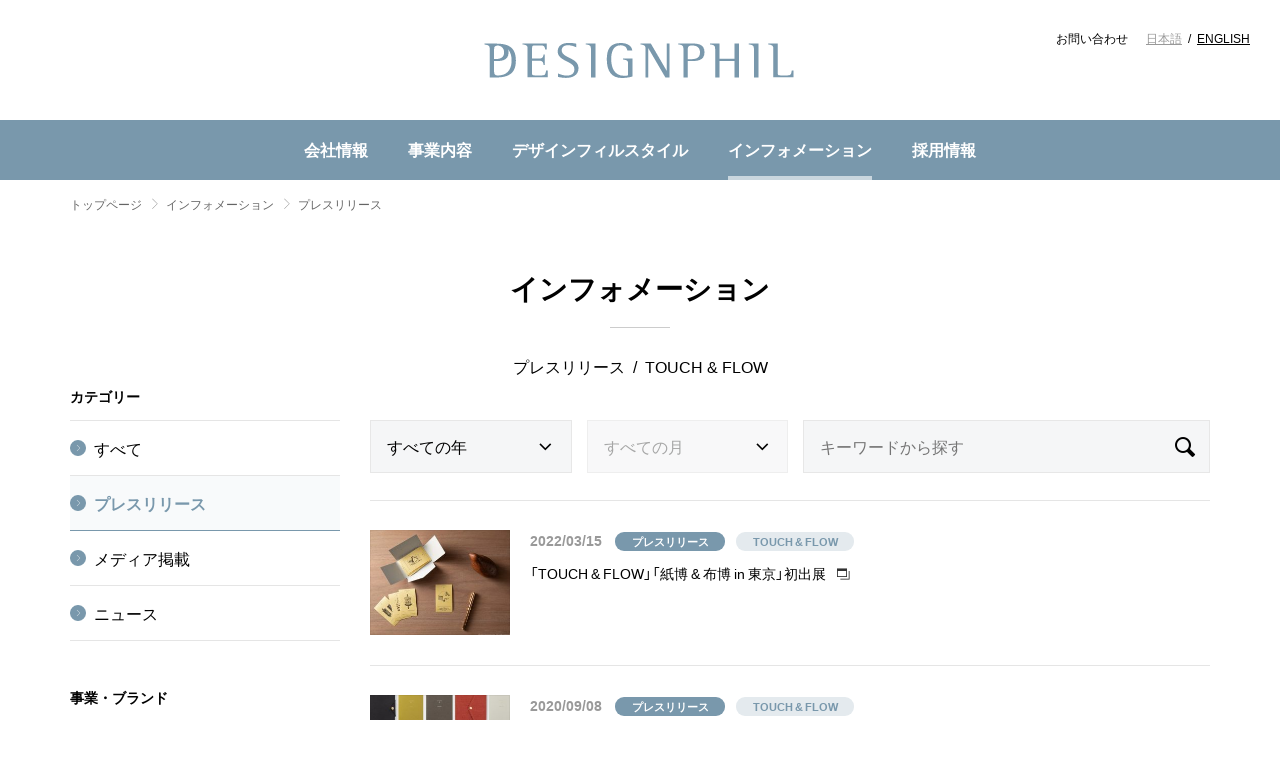

--- FILE ---
content_type: text/html; charset=UTF-8
request_url: https://www.designphil.co.jp/information/press/page/2/?information_tag=touch-and-flow
body_size: 5785
content:
<!doctype html>
<html dir="ltr" lang="ja"
	prefix="og: https://ogp.me/ns#" >
<head>

<meta charset="utf-8">
<meta name="viewport" content="width=device-width">
<meta name="format-detection" content="telephone=no">

<link rel="home" href="https://www.designphil.co.jp/" title="株式会社デザインフィル　Designphil Inc.">
<link rel="icon" type="image/x-icon" href="https://www.designphil.co.jp/favicon.ico" sizes="32x32">
<link rel="manifest" href="https://www.designphil.co.jp/wordpress/wp-content/themes/designphil2020/common/images/manifest.json">



<link rel="stylesheet" href="https://fonts.googleapis.com/css?family=Roboto:400,700|Noto+Serif+JP:400,700"> 
<link rel="stylesheet" href="https://www.designphil.co.jp/wordpress/wp-content/themes/designphil2020/common/styles/general.css?20260113-3">
<link rel="stylesheet" href="https://www.designphil.co.jp/wordpress/wp-content/themes/designphil2020/style.css">
<link rel="stylesheet" href="https://www.designphil.co.jp/wordpress/wp-content/themes/designphil2020/common/styles/archive.css?20200226">

<script src="https://ajax.googleapis.com/ajax/libs/jquery/3.4.1/jquery.min.js"></script>
<script src="https://www.designphil.co.jp/wordpress/wp-content/themes/designphil2020/common/scripts/general.js?20200930"></script>
<script src="https://www.designphil.co.jp/wordpress/wp-content/themes/designphil2020/common/scripts/archive.js?20200226"></script>

<!-- Google Tag Manager -->
<script>(function(w,d,s,l,i){w[l]=w[l]||[];w[l].push({'gtm.start':
new Date().getTime(),event:'gtm.js'});var f=d.getElementsByTagName(s)[0],
j=d.createElement(s),dl=l!='dataLayer'?'&l='+l:'';j.async=true;j.src=
'https://www.googletagmanager.com/gtm.js?id='+i+dl;f.parentNode.insertBefore(j,f);
})(window,document,'script','dataLayer','GTM-PNNXJKG');</script>
<!-- End Google Tag Manager -->

		<!-- All in One SEO 4.2.3.1 -->
		<title>プレスリリース | 株式会社デザインフィル - Part 2</title>
		<meta name="robots" content="noindex, nofollow, max-snippet:-1, max-image-preview:large, max-video-preview:-1" />
		<link rel="canonical" href="https://www.designphil.co.jp/information/press/page/2/" />
		<link rel="prev" href="https://www.designphil.co.jp/information/press/" />
		<link rel="next" href="https://www.designphil.co.jp/information/press/page/3/" />
		<meta name="generator" content="All in One SEO (AIOSEO) 4.2.3.1 " />
		<meta property="og:locale" content="ja_JP" />
		<meta property="og:site_name" content="株式会社デザインフィル　Designphil Inc." />
		<meta property="og:type" content="website" />
		<meta property="og:url" content="https://www.designphil.co.jp/information/press/page/2/" />
		<meta property="fb:app_id" content="2676286422493957" />
		<meta property="og:image" content="https://www.designphil.co.jp/wp-content/uploads/2020/01/image.png" />
		<meta property="og:image:secure_url" content="https://www.designphil.co.jp/wp-content/uploads/2020/01/image.png" />
		<meta name="twitter:card" content="summary" />
		<meta name="twitter:image" content="https://www.designphil.co.jp/wp-content/uploads/2020/01/image.png" />
		<script type="application/ld+json" class="aioseo-schema">
			{"@context":"https:\/\/schema.org","@graph":[{"@type":"WebSite","@id":"https:\/\/www.designphil.co.jp\/#website","url":"https:\/\/www.designphil.co.jp\/","name":"\u682a\u5f0f\u4f1a\u793e\u30c7\u30b6\u30a4\u30f3\u30d5\u30a3\u30eb","description":"\u30c7\u30b6\u30a4\u30f3\u3092\u901a\u3058\u3066\u751f\u6d3b\u3092\u697d\u3057\u304f\u3059\u308b\u30a4\u30f3\u30b9\u30d4\u30ec\u30fc\u30b7\u30e7\u30f3\u3092\u63d0\u4f9b\u3057\u3001\u4eba\u3005\u306e\u30b3\u30df\u30e5\u30cb\u30b1\u30fc\u30b7\u30e7\u30f3\u3092\u8c4a\u304b\u306b\u3059\u308b\u30c7\u30b6\u30a4\u30f3\u30ab\u30f3\u30d1\u30cb\u30fc\u3067\u3059\u3002","inLanguage":"ja","publisher":{"@id":"https:\/\/www.designphil.co.jp\/#organization"}},{"@type":"Organization","@id":"https:\/\/www.designphil.co.jp\/#organization","name":"\u682a\u5f0f\u4f1a\u793e\u30c7\u30b6\u30a4\u30f3\u30d5\u30a3\u30eb","url":"https:\/\/www.designphil.co.jp\/","logo":{"@type":"ImageObject","@id":"https:\/\/www.designphil.co.jp\/#organizationLogo","url":"\/wp-content\/uploads\/2020\/01\/image.png"},"image":{"@id":"https:\/\/www.designphil.co.jp\/#organizationLogo"}},{"@type":"BreadcrumbList","@id":"https:\/\/www.designphil.co.jp\/information\/press\/page\/2\/#breadcrumblist","itemListElement":[{"@type":"ListItem","@id":"https:\/\/www.designphil.co.jp\/#listItem","position":1,"item":{"@type":"WebPage","@id":"https:\/\/www.designphil.co.jp\/","name":"\u30db\u30fc\u30e0","description":"\u30c7\u30b6\u30a4\u30f3\u3092\u901a\u3058\u3066\u751f\u6d3b\u3092\u697d\u3057\u304f\u3059\u308b\u30a4\u30f3\u30b9\u30d4\u30ec\u30fc\u30b7\u30e7\u30f3\u3092\u63d0\u4f9b\u3057\u3001\u4eba\u3005\u306e\u30b3\u30df\u30e5\u30cb\u30b1\u30fc\u30b7\u30e7\u30f3\u3092\u8c4a\u304b\u306b\u3059\u308b\u30c7\u30b6\u30a4\u30f3\u30ab\u30f3\u30d1\u30cb\u30fc\u3067\u3059\u3002 - Part 2","url":"https:\/\/www.designphil.co.jp\/"},"nextItem":"https:\/\/www.designphil.co.jp\/information\/.\/press\/#listItem"},{"@type":"ListItem","@id":"https:\/\/www.designphil.co.jp\/information\/.\/press\/#listItem","position":2,"item":{"@type":"WebPage","@id":"https:\/\/www.designphil.co.jp\/information\/.\/press\/","name":"\u30d7\u30ec\u30b9\u30ea\u30ea\u30fc\u30b9","url":"https:\/\/www.designphil.co.jp\/information\/.\/press\/"},"previousItem":"https:\/\/www.designphil.co.jp\/#listItem"}]},{"@type":"CollectionPage","@id":"https:\/\/www.designphil.co.jp\/information\/press\/page\/2\/#collectionpage","url":"https:\/\/www.designphil.co.jp\/information\/press\/page\/2\/","name":"\u30d7\u30ec\u30b9\u30ea\u30ea\u30fc\u30b9 | \u682a\u5f0f\u4f1a\u793e\u30c7\u30b6\u30a4\u30f3\u30d5\u30a3\u30eb - Part 2","inLanguage":"ja","isPartOf":{"@id":"https:\/\/www.designphil.co.jp\/#website"},"breadcrumb":{"@id":"https:\/\/www.designphil.co.jp\/information\/press\/page\/2\/#breadcrumblist"}}]}
		</script>
		<script type="text/javascript" >
			window.ga=window.ga||function(){(ga.q=ga.q||[]).push(arguments)};ga.l=+new Date;
			ga('create', "UA-872355-9", 'auto');
			ga('send', 'pageview');
		</script>
		<script async src="https://www.google-analytics.com/analytics.js"></script>
		<!-- All in One SEO -->

<link rel='dns-prefetch' href='//s.w.org' />

</head>

<body class="archive paged post-type-archive post-type-archive-information paged-2 post-type-paged-2">

<div id="container_">
	
<!-- Google Tag Manager (noscript) -->
<noscript><iframe src="https://www.googletagmanager.com/ns.html?id=GTM-PNNXJKG"
height="0" width="0" style="display:none;visibility:hidden"></iframe></noscript>
<!-- End Google Tag Manager (noscript) -->
<header id="header_">
	
	<h1>
		<a href="https://www.designphil.co.jp/">株式会社デザインフィル　Designphil Inc.</a>
	</h1>
	
	<nav class="s-site-nav">
		
		<h1>
			グローバルナビ
		</h1>
		
		<ul class="main">
			
			<li class="top"><a href="https://www.designphil.co.jp/">トップ</a></li>
			
						<li class="corporate-info">
				<a href="https://www.designphil.co.jp/corporate-info/">会社情報</a>
				<ul>
					<li class="top"><a href="https://www.designphil.co.jp/corporate-info/">会社情報 <i>トップ</i></a></li>
					<li class="profile featured special">
						<a href="https://www.designphil.co.jp/corporate-info/profile/">
							<div class="image"><img src="https://www.designphil.co.jp/wordpress/wp-content/themes/designphil2020/common/images/s-site-nav_corporate-info_profile_image.jpg" alt="" width="270" height="98"></div>
							会社概要
						</a>
					</li>
					<li class="greetings"><a href="https://www.designphil.co.jp/corporate-info/">ごあいさつ</a></li>
					<li class="philosophy"><a href="https://www.designphil.co.jp/corporate-info/philosophy/">企業理念</a></li>
					<li class="profile"><a href="https://www.designphil.co.jp/corporate-info/profile/">会社概要</a></li>
					<li class="history"><a href="https://www.designphil.co.jp/corporate-info/history/">沿革</a></li>
					<li class="symbolmark"><a href="https://www.designphil.co.jp/corporate-info/symbolmark/">ロゴに込めた想い</a></li>
					<li class="overseas"><a href="https://www.designphil.co.jp/corporate-info/overseas/">海外事業</a></li>
					<li class="csr"><a href="https://www.designphil.co.jp/corporate-info/csr/">環境・社会貢献</a></li>
				</ul>
			</li>
			
						<li class="business">
				<a href="https://www.designphil.co.jp/business/">事業内容</a>
				<ul>
					<li class="top"><a href="https://www.designphil.co.jp/business/">事業内容 <i>トップ</i></a></li>
					<li class="commercial featured special">
						<a href="/btob/" target="_blank">
							<div class="image"><img src="https://www.designphil.co.jp/wordpress/wp-content/themes/designphil2020/common/images/s-site-nav_business_commercial_image.jpg" alt="" width="270" height="98"></div>
							コマーシャルデザイン事業部サイト
						</a>
					</li>
					<li class="lifestyle">
						<a href="https://www.designphil.co.jp/business/lifestyle/">ライフスタイルデザイン事業</a>
						<ul>
							<li><a href="https://www.designphil.co.jp/business/lifestyle/#midori">MIDORI</a></li>
							<li><a href="https://www.designphil.co.jp/business/lifestyle/#knox">KNOX</a></li>
							<li><a href="https://www.designphil.co.jp/business/lifestyle/#travelers-company">TRAVELER'S COMPANY</a></li>
							<li><a href="https://www.designphil.co.jp/business/lifestyle/#plotter">PLOTTER</a></li>
							<li><a href="https://www.designphil.co.jp/business/lifestyle/#touch-and-flow">TOUCH &amp; FLOW</a></li>
						</ul>
					</li>
					<li class="commercial"><a href="https://www.designphil.co.jp/business/#commercial">コマーシャルデザイン事業</a></li>
				</ul>
			</li>
			
						<li class="style">
				<a href="https://www.designphil.co.jp/style/">デザインフィルスタイル</a>
				<ul>
					<li class="top"><a href="https://www.designphil.co.jp/style/">デザインフィルスタイル <i>トップ</i></a></li>
					<li class="manufacturing featured">
						<a href="https://www.designphil.co.jp/style/manufacturing/">
							<div class="image"><img src="https://www.designphil.co.jp/wordpress/wp-content/themes/designphil2020/common/images/s-site-nav_style_manufacturing_image.jpg" alt="" width="270" height="98"></div>
							デザインフィルのものづくり
						</a>
						<ul>
							<li class="top"><a href="https://www.designphil.co.jp/style/manufacturing/">デザインフィルのものづくり <i>トップ</i></a></li>
							<li><a href="https://www.designphil.co.jp/style/manufacturing/idea/">ものづくりのアイデア</a></li>
							<li><a href="https://www.designphil.co.jp/style/manufacturing/technique/">ものづくりの技術</a></li>
						</ul>
					</li>
					<li class="prize featured">
						<a href="https://www.designphil.co.jp/style/prize/">
							<div class="image"><img src="https://www.designphil.co.jp/wordpress/wp-content/themes/designphil2020/common/images/s-site-nav_style_prize_image.jpg" alt="" width="270" height="98"></div>
							デザイン賞 受賞歴
						</a>
					</li>
					<li class="newsletter featured">
						<a href="https://www.designphil.co.jp/style/newsletter/">
							<div class="image"><img src="https://www.designphil.co.jp/wordpress/wp-content/themes/designphil2020/common/images/s-site-nav_style_newsletter_image.jpg" alt="" width="270" height="98"></div>
							デザインフィル ニュースレター
						</a>
					</li>
				</ul>
			</li>
			
						<li class="information selected">
				<a href="https://www.designphil.co.jp/information/">インフォメーション</a>
								<ul>
					<li class="top"><a href="https://www.designphil.co.jp/information/">インフォメーション <i>トップ</i></a></li>
										<li class="press"><a href="https://www.designphil.co.jp/information/press/">プレスリリース</a></li>
										<li class="media"><a href="https://www.designphil.co.jp/information/media/">メディア掲載</a></li>
										<li class="news"><a href="https://www.designphil.co.jp/information/news/">ニュース</a></li>
									</ul>
							</li>
			
						<li class="recruit">
				<a href="https://www.designphil.co.jp/recruit/">採用情報</a>
				<ul>
					<li class="top"><a href="https://www.designphil.co.jp/recruit/">採用情報 <i>トップ</i></a></li>
					<li class="recruit-site featured special">
						<a href="https://job.mynavi.jp/27/pc/search/corp70651/outline.html" target="_blank">
							<div class="image"><img src="https://www.designphil.co.jp/wordpress/wp-content/themes/designphil2020/common/images/logo.svg" alt="" width="350" height="80"></div>
							27年新卒採用情報（マイナビ）
						</a>
					</li>								
					<li class="graduates"><a href="https://www.designphil.co.jp/recruit/">新卒採用</a></li>
									<li class="career"><a href="https://www.designphil.co.jp/recruit/career/">キャリア採用</a></li>
									<li class="part"><a href="https://www.designphil.co.jp/recruit/part/">パート・アルバイト採用</a></li>
								</ul>
			</li>
			
						<li class="contact"><a href="https://www.designphil.co.jp/contact/">お問い合わせ</a></li>
			
		</ul>
		
		<ul class="sub">
			
						<li class="contact"><a href="https://www.designphil.co.jp/contact/">お問い合わせ</a></li>
			
			<li class="language">
				<b>Language</b>
				<ul>
					<li class="japanese"><a href="https://www.designphil.co.jp/">日本語</a></li>
					<li class="english"><a href="https://www.designphil.co.jp/english/">ENGLISH</a></li>
				</ul>
			</li>
			
		</ul>
		
	</nav>
	
</header>
	
	<main id="main_">
		
		<nav aria-label="Breadcrumb" id="breadcrumb_">
			<ol>
				<li><a href="https://www.designphil.co.jp/">トップページ</a></li>
						<li><a href="https://www.designphil.co.jp/information/">インフォメーション</a></li>
						<li aria-current="page"><a href="https://www.designphil.co.jp/information/./press/">プレスリリース</a></li>
					</ol>
		</nav>
		
		<section id="contents_" class="c-contents c-contents--second">
			
<header>

	<h1>
		<a href="https://www.designphil.co.jp/information/">インフォメーション</a>
	</h1>
	
	<h2 class="terms">
				<span><?#= htmlspecialchars($term); ?>プレスリリース</span>
				<span><?#= htmlspecialchars($term); ?>TOUCH &amp; FLOW</span>
			</h2>
	
	<nav class="c-sub-nav">
		
		<h1>
			サブナビ
		</h1>
		
		<section class="categories">
			
			<h1>
				カテゴリー			</h1>
			
			<ul>
								<li class="all"><a href="https://www.designphil.co.jp/information/?information_tag=touch-and-flow">すべて</a></li>
								<li class=selected><a href="https://www.designphil.co.jp/information/./press/?information_tag=touch-and-flow">プレスリリース</a></li>
				<li><a href="https://www.designphil.co.jp/information/./media/?information_tag=touch-and-flow">メディア掲載</a></li>
				<li><a href="https://www.designphil.co.jp/information/./news/?information_tag=touch-and-flow">ニュース</a></li>
			</ul>
			
		</section>
		
				<section class="tags">
			
			<h1>
				事業・ブランド			</h1>
			
			<ul>
								<li class="all"><a href="https://www.designphil.co.jp/information/./press/?information_category=press">すべて</a></li>
								<li><a href="https://www.designphil.co.jp/information/./press/?information_tag=designphil">DESIGNPHIL</a></li>
				<li><a href="https://www.designphil.co.jp/information/./press/?information_tag=midori">MIDORI</a></li>
				<li><a href="https://www.designphil.co.jp/information/./press/?information_tag=knox">KNOX</a></li>
				<li><a href="https://www.designphil.co.jp/information/./press/?information_tag=travelers-company">TRAVELER'S COMPANY</a></li>
				<li><a href="https://www.designphil.co.jp/information/./press/?information_tag=plotter">PLOTTER</a></li>
				<li class=selected><a href="https://www.designphil.co.jp/information/./press/?information_tag=touch-and-flow">TOUCH &amp; FLOW</a></li>
				<li><a href="https://www.designphil.co.jp/information/./press/?information_tag=md-product">MD PRODUCT</a></li>
				<li><a href="https://www.designphil.co.jp/information/./press/?information_tag=commercial-design">コマーシャルデザイン事業</a></li>
				<li><a href="https://www.designphil.co.jp/information/./press/?information_tag=watashidayori">わたしだより</a></li>
			</ul>
			
		</section>
				
		<section class="search">
			
			<h1>
				検索			</h1>
			
						<form class="c-form" action="https://www.designphil.co.jp/information/./press/?information_tag=touch-and-flow">
								<input type="hidden" name="information_tag" value="touch-and-flow">
								
				<div class="year c-form-select">
					<select name="year">
					<option value="">すべての年</option>
										<option value="2026">2026年</option>
										<option value="2025">2025年</option>
										<option value="2024">2024年</option>
										<option value="2023">2023年</option>
										<option value="2022">2022年</option>
										<option value="2021">2021年</option>
										<option value="2020">2020年</option>
										<option value="2019">2019年</option>
										<option value="2018">2018年</option>
										<option value="2017">2017年</option>
										<option value="2016">2016年</option>
										<option value="2015">2015年</option>
										<option value="2014">2014年</option>
										<option value="2013">2013年</option>
										<option value="2012">2012年</option>
										<option value="2011">2011年</option>
										<option value="2010">2010年</option>
										<option value="2009">2009年</option>
										<option value="2008">2008年</option>
										</select>
				</div>
				
				<div class="month c-form-select">
					<select name="monthnum">
					<option value="">すべての月</option>
										<option value="01">1月</option>
										<option value="02">2月</option>
										<option value="03">3月</option>
										<option value="04">4月</option>
										<option value="05">5月</option>
										<option value="06">6月</option>
										<option value="07">7月</option>
										<option value="08">8月</option>
										<option value="09">9月</option>
										<option value="10">10月</option>
										<option value="11">11月</option>
										<option value="12">12月</option>
										</select>
				</div>
				
				<div class="text">
					<input name="s" type="text" maxlength="30" value="" placeholder="キーワードから探す">
				</div>
				
				<button type="submit">検索</button>
				
			</form>
			
		</section>
		
	</nav>
	
</header>
			
			<section id="list">
				
				<h1>
					Articles
				</h1>
				
								<ul class="c-article-list">
					
										<li>
												<a href="https://www.designphil.co.jp/presspdf/220315_kamihaku.pdf" target="_blank">
																				<picture class="image">
								<img src="https://www.designphil.co.jp/wordpress/wp-content/uploads/2022/03/5d06aea43870d0b8fd5c96b68c7f95ff-280x210.jpg" width="280" height="210" alt="">
							</picture>
														<time datetime="2022-03-15T10:00:00+09:00">2022/03/15</time>
							<ul class="c-terms">
																<li class="c-terms-category">プレスリリース</li>
																								<li class="c-terms-tag">TOUCH &amp; FLOW</li>
															</ul>
							<h2>「TOUCH &amp; FLOW」「紙博 &amp; 布博 in 東京」初出展</h2>
												</a>
											</li>
										<li>
												<a href="https://www.designphil.co.jp/presspdf/200908_today.pdf" target="_blank">
																				<picture class="image">
								<img src="https://www.designphil.co.jp/wordpress/wp-content/uploads/2020/09/f77cdb48f475d23a34d94d4c2668adb5-280x210.jpg" width="280" height="210" alt="">
							</picture>
														<time datetime="2020-09-08T10:00:00+09:00">2020/09/08</time>
							<ul class="c-terms">
																<li class="c-terms-category">プレスリリース</li>
																								<li class="c-terms-tag">TOUCH &amp; FLOW</li>
															</ul>
							<h2>革カバー『ミニスケッチ』、2021年版『トゥデイ ミニ』、 2021年版『トゥデイ』発売</h2>
												</a>
											</li>
										<li>
												<a href="/presspdf/190830_flatsketch.pdf" target="_blank">
																				<picture class="image">
								<img src="https://www.designphil.co.jp/wordpress/wp-content/uploads/2020/01/190830_flatsketch-280x210.jpg" width="280" height="210" alt="">
							</picture>
														<time datetime="2019-08-30T09:01:00+09:00">2019/08/30</time>
							<ul class="c-terms">
																<li class="c-terms-category">プレスリリース</li>
																								<li class="c-terms-tag">TOUCH &amp; FLOW</li>
															</ul>
							<h2>『フラットスケッチ』新発売</h2>
												</a>
											</li>
										<li>
												<a href="/presspdf/190830_today.pdf" target="_blank">
																				<picture class="image">
								<img src="https://www.designphil.co.jp/wordpress/wp-content/uploads/2020/01/190830_today-280x210.jpg" width="280" height="210" alt="">
							</picture>
														<time datetime="2019-08-30T09:00:00+09:00">2019/08/30</time>
							<ul class="c-terms">
																<li class="c-terms-category">プレスリリース</li>
																								<li class="c-terms-tag">TOUCH &amp; FLOW</li>
															</ul>
							<h2>2020年版『TODAY』発売</h2>
												</a>
											</li>
										<li>
												<a href="/presspdf/190621_treasure.pdf" target="_blank">
																				<picture class="image">
								<img src="https://www.designphil.co.jp/wordpress/wp-content/uploads/2020/01/190621_treasure-280x210.jpg" width="280" height="210" alt="">
							</picture>
														<time datetime="2019-06-21T00:01:00+09:00">2019/06/21</time>
							<ul class="c-terms">
																<li class="c-terms-category">プレスリリース</li>
																								<li class="c-terms-tag">TOUCH &amp; FLOW</li>
															</ul>
							<h2>『TREASURE(トレジャー)』新発売</h2>
												</a>
											</li>
										<li>
												<a href="/presspdf/190621_minibank.pdf" target="_blank">
																				<picture class="image">
								<img src="https://www.designphil.co.jp/wordpress/wp-content/uploads/2020/01/190621_minibank-280x210.jpg" width="280" height="210" alt="">
							</picture>
														<time datetime="2019-06-21T00:00:00+09:00">2019/06/21</time>
							<ul class="c-terms">
																<li class="c-terms-category">プレスリリース</li>
																								<li class="c-terms-tag">TOUCH &amp; FLOW</li>
															</ul>
							<h2>『MINI BANK(ミニバンク)』新発売</h2>
												</a>
											</li>
										<li>
												<a href="/presspdf/190228_touchandflow.pdf" target="_blank">
																				<picture class="image">
								<img src="https://www.designphil.co.jp/wordpress/wp-content/uploads/2020/01/190228_touchandflow-280x210.jpg" width="280" height="210" alt="">
							</picture>
														<time datetime="2019-02-28T00:00:00+09:00">2019/02/28</time>
							<ul class="c-terms">
																<li class="c-terms-category">プレスリリース</li>
																								<li class="c-terms-tag">TOUCH &amp; FLOW</li>
															</ul>
							<h2>『LANDSCAPE (ランドスケープ)』新発売</h2>
												</a>
											</li>
										<li>
												<a href="/presspdf/180920_touchandflow.pdf" target="_blank">
																				<picture class="image">
								<img src="https://www.designphil.co.jp/wordpress/wp-content/uploads/2020/01/180920_touchandflow-280x210.jpg" width="280" height="210" alt="">
							</picture>
														<time datetime="2018-09-20T00:00:00+09:00">2018/09/20</time>
							<ul class="c-terms">
																<li class="c-terms-category">プレスリリース</li>
																								<li class="c-terms-tag">TOUCH &amp; FLOW</li>
															</ul>
							<h2>「TOUCH &#038; FLOW（タッチアンドフロー）」日本橋髙島屋S.C.店 9月25日（火）いよいよオープン！</h2>
												</a>
											</li>
										<li>
												<a href="/presspdf/180907_today.pdf" target="_blank">
																				<picture class="image">
								<img src="https://www.designphil.co.jp/wordpress/wp-content/uploads/2020/01/180907_today-280x210.jpg" width="280" height="210" alt="">
							</picture>
														<time datetime="2018-09-07T00:00:00+09:00">2018/09/07</time>
							<ul class="c-terms">
																<li class="c-terms-category">プレスリリース</li>
																								<li class="c-terms-tag">TOUCH &amp; FLOW</li>
															</ul>
							<h2>2019年版『TODAY』発売　『TODAY 月間ダイアリー+メモ』新登場</h2>
												</a>
											</li>
										<li>
												<a href="/presspdf/180529_touchandflow.pdf" target="_blank">
																				<picture class="image">
								<img src="https://www.designphil.co.jp/wordpress/wp-content/uploads/2020/01/180529_touchandflow-280x210.jpg" width="280" height="210" alt="">
							</picture>
														<time datetime="2018-05-29T00:00:00+09:00">2018/05/29</time>
							<ul class="c-terms">
																<li class="c-terms-category">プレスリリース</li>
																								<li class="c-terms-tag">TOUCH &amp; FLOW</li>
															</ul>
							<h2>「TOUCH &#038; FLOW（タッチアンドフロー）」日本橋髙島屋S.C.店 2018年9月25日（火）オープン</h2>
												</a>
											</li>
															
				</ul>
				
								<footer>
					<nav class="c-pager">
							<ul>
		<li class="previous"><a href="/information/press/page/2/?information_tag=touch-and-flow&paged=1">前へ</a></li>
	<li class=""><a class="page-numbers" href="/information/press/page/2/?information_tag=touch-and-flow&#038;paged=1">1</a></li>
	<li class=" selected"><span aria-current="page" class="page-numbers current">2</span></li>
	<li class=""><a class="page-numbers" href="/information/press/page/2/?information_tag=touch-and-flow&#038;paged=3">3</a></li>
		<li class="next"><a href="/information/press/page/2/?information_tag=touch-and-flow&paged=3">次へ</a></li>
	</ul>
					</nav>
				</footer>
								
								
			</section>
		
		</section>
		
	</main>
	
<aside id="sitemap_">
	
	<h1>
		<a href="https://www.designphil.co.jp/">株式会社デザインフィル　Designphil Inc.</a>
	</h1>
	
	<nav class="s-site-nav">
		
		<h1>
			グローバルナビ
		</h1>
		
		<ul class="main">
			
			<li class="top"><a href="https://www.designphil.co.jp/">トップ</a></li>
			
						<li class="corporate-info">
				<a href="https://www.designphil.co.jp/corporate-info/">会社情報</a>
				<ul>
					<li class="top"><a href="https://www.designphil.co.jp/corporate-info/">会社情報 <i>トップ</i></a></li>
					<li class="profile featured special">
						<a href="https://www.designphil.co.jp/corporate-info/profile/">
							<div class="image"><img src="https://www.designphil.co.jp/wordpress/wp-content/themes/designphil2020/common/images/s-site-nav_corporate-info_profile_image.jpg" alt="" width="270" height="98"></div>
							会社概要
						</a>
					</li>
					<li class="greetings"><a href="https://www.designphil.co.jp/corporate-info/">ごあいさつ</a></li>
					<li class="philosophy"><a href="https://www.designphil.co.jp/corporate-info/philosophy/">企業理念</a></li>
					<li class="profile"><a href="https://www.designphil.co.jp/corporate-info/profile/">会社概要</a></li>
					<li class="history"><a href="https://www.designphil.co.jp/corporate-info/history/">沿革</a></li>
					<li class="symbolmark"><a href="https://www.designphil.co.jp/corporate-info/symbolmark/">ロゴに込めた想い</a></li>
					<li class="overseas"><a href="https://www.designphil.co.jp/corporate-info/overseas/">海外事業</a></li>
					<li class="csr"><a href="https://www.designphil.co.jp/corporate-info/csr/">環境・社会貢献</a></li>
				</ul>
			</li>
			
						<li class="business">
				<a href="https://www.designphil.co.jp/business/">事業内容</a>
				<ul>
					<li class="top"><a href="https://www.designphil.co.jp/business/">事業内容 <i>トップ</i></a></li>
					<li class="commercial featured special">
						<a href="/btob/" target="_blank">
							<div class="image"><img src="https://www.designphil.co.jp/wordpress/wp-content/themes/designphil2020/common/images/s-site-nav_business_commercial_image.jpg" alt="" width="270" height="98"></div>
							コマーシャルデザイン事業部サイト
						</a>
					</li>
					<li class="lifestyle">
						<a href="https://www.designphil.co.jp/business/lifestyle/">ライフスタイルデザイン事業</a>
						<ul>
							<li><a href="https://www.designphil.co.jp/business/lifestyle/#midori">MIDORI</a></li>
							<li><a href="https://www.designphil.co.jp/business/lifestyle/#knox">KNOX</a></li>
							<li><a href="https://www.designphil.co.jp/business/lifestyle/#travelers-company">TRAVELER'S COMPANY</a></li>
							<li><a href="https://www.designphil.co.jp/business/lifestyle/#plotter">PLOTTER</a></li>
							<li><a href="https://www.designphil.co.jp/business/lifestyle/#touch-and-flow">TOUCH &amp; FLOW</a></li>
						</ul>
					</li>
					<li class="commercial"><a href="https://www.designphil.co.jp/business/#commercial">コマーシャルデザイン事業</a></li>
				</ul>
			</li>
			
						<li class="style">
				<a href="https://www.designphil.co.jp/style/">デザインフィルスタイル</a>
				<ul>
					<li class="top"><a href="https://www.designphil.co.jp/style/">デザインフィルスタイル <i>トップ</i></a></li>
					<li class="manufacturing featured">
						<a href="https://www.designphil.co.jp/style/manufacturing/">
							<div class="image"><img src="https://www.designphil.co.jp/wordpress/wp-content/themes/designphil2020/common/images/s-site-nav_style_manufacturing_image.jpg" alt="" width="270" height="98"></div>
							デザインフィルのものづくり
						</a>
						<ul>
							<li class="top"><a href="https://www.designphil.co.jp/style/manufacturing/">デザインフィルのものづくり <i>トップ</i></a></li>
							<li><a href="https://www.designphil.co.jp/style/manufacturing/idea/">ものづくりのアイデア</a></li>
							<li><a href="https://www.designphil.co.jp/style/manufacturing/technique/">ものづくりの技術</a></li>
						</ul>
					</li>
					<li class="prize featured">
						<a href="https://www.designphil.co.jp/style/prize/">
							<div class="image"><img src="https://www.designphil.co.jp/wordpress/wp-content/themes/designphil2020/common/images/s-site-nav_style_prize_image.jpg" alt="" width="270" height="98"></div>
							デザイン賞 受賞歴
						</a>
					</li>
					<li class="newsletter featured">
						<a href="https://www.designphil.co.jp/style/newsletter/">
							<div class="image"><img src="https://www.designphil.co.jp/wordpress/wp-content/themes/designphil2020/common/images/s-site-nav_style_newsletter_image.jpg" alt="" width="270" height="98"></div>
							デザインフィル ニュースレター
						</a>
					</li>
				</ul>
			</li>
			
						<li class="information selected">
				<a href="https://www.designphil.co.jp/information/">インフォメーション</a>
								<ul>
					<li class="top"><a href="https://www.designphil.co.jp/information/">インフォメーション <i>トップ</i></a></li>
										<li class="press"><a href="https://www.designphil.co.jp/information/press/">プレスリリース</a></li>
										<li class="media"><a href="https://www.designphil.co.jp/information/media/">メディア掲載</a></li>
										<li class="news"><a href="https://www.designphil.co.jp/information/news/">ニュース</a></li>
									</ul>
							</li>
			
						<li class="recruit">
				<a href="https://www.designphil.co.jp/recruit/">採用情報</a>
				<ul>
					<li class="top"><a href="https://www.designphil.co.jp/recruit/">採用情報 <i>トップ</i></a></li>
					<li class="recruit-site featured special">
						<a href="https://job.mynavi.jp/27/pc/search/corp70651/outline.html" target="_blank">
							<div class="image"><img src="https://www.designphil.co.jp/wordpress/wp-content/themes/designphil2020/common/images/logo.svg" alt="" width="350" height="80"></div>
							27年新卒採用情報（マイナビ）
						</a>
					</li>								
					<li class="graduates"><a href="https://www.designphil.co.jp/recruit/">新卒採用</a></li>
									<li class="career"><a href="https://www.designphil.co.jp/recruit/career/">キャリア採用</a></li>
									<li class="part"><a href="https://www.designphil.co.jp/recruit/part/">パート・アルバイト採用</a></li>
								</ul>
			</li>
			
						<li class="contact"><a href="https://www.designphil.co.jp/contact/">お問い合わせ</a></li>
			
		</ul>
		
		<ul class="sub">
			
						<li class="contact"><a href="https://www.designphil.co.jp/contact/">お問い合わせ</a></li>
			
			<li class="language">
				<b>Language</b>
				<ul>
					<li class="japanese"><a href="https://www.designphil.co.jp/">日本語</a></li>
					<li class="english"><a href="https://www.designphil.co.jp/english/">ENGLISH</a></li>
				</ul>
			</li>
			
		</ul>
		
	</nav>
	
</aside>
	
<footer id="footer_">
	
	<a class="page-top" href="#container_">Page Top</a>
	
	<nav>
		
		<ul>
			<li class="terms-of-service"><a href="https://www.designphil.co.jp/terms-of-use/">ご利用規約</a></li>
			<li class="privacy"><a href="https://www.designphil.co.jp/privacy/">個人情報保護について</a></li>
			<li class="cookie"><a href="https://www.designphil.co.jp/cookie/">Cookieポリシー</a></li>			
			<li class="smg"><a href="https://www.designphil.co.jp/smg/">ソーシャルメディア ガイドライン</a></li>
			<li class="facebook"><a href="https://www.facebook.com/designphil/" target="_blank">Facebook</a></li>
			<li class="instagram"><a href="https://www.instagram.com/designphil_jp/" target="_blank">Instagram</a></li>
            <li class="youtube"><a href="https://www.youtube.com/user/DESIGNPHILchannel" target="_blank">YouTube</a></li>
		</ul>
		
	</nav>
	
	<small>
		© 2007 Designphil Inc.
	</small>
	
</footer>

	
</div>

</body>

</html>

--- FILE ---
content_type: text/css
request_url: https://www.designphil.co.jp/wordpress/wp-content/themes/designphil2020/style.css
body_size: 286
content:
@charset "utf-8";
/*
Theme Name: Designphil 2020
Theme URI: 
Description: Designphil メイン
Version: 1.0
Author: form and craft
Author URI: http://www.formandcraft.jp/
Tags:
*/

.s-site-nav ul.sub > li.language > ul > li.japanese > a {color:#999; text-decoration:none;}

@media screen and (max-width:599px) {

.s-site-nav ul.sub > li.language > ul > li.japanese > a {color:inherit;}

}

--- FILE ---
content_type: text/css
request_url: https://www.designphil.co.jp/wordpress/wp-content/themes/designphil2020/common/styles/archive.css?20200226
body_size: 602
content:
@charset "utf-8";

#list {margin-top:320px;}
#list > h1 {display:none;}
#list > .not-found {display:block; font-size:1.8rem;}
#list > footer {}

/* 採用情報 */
body.post-type-archive-recruit #contents_ > section {margin-top:50px; padding:30px 0 0; border-top:1px solid #e5e5e5; overflow:hidden;}
body.post-type-archive-recruit #contents_ > section::after {display:block; content:''; clear:both; height:0;}
body.post-type-archive-recruit #contents_ > section > * {margin-left:150px;}
body.post-type-archive-recruit #contents_ > section > h1 {display:block; float:left; width:130px; margin:0; font-weight:bold;}

body.post-type-archive-recruit #contents_ > #list {margin-top:240px;}
body.post-type-archive-recruit #contents_ > #list > ul {margin-top:-0.5em; font-size:1.6rem;}
body.post-type-archive-recruit #contents_ > #list > ul > li {margin:0.5em 0 0; padding:0;}
body.post-type-archive-recruit #contents_ > #list > ul > li::before {display:none;}
body.post-type-archive-recruit #contents_ > #list > ul > li > a {margin:0; padding:0; text-decoration:underline;}
body.post-type-archive-recruit #contents_ > #list > ul > li .image ~ h2 {margin:0; font-weight:normal;}
body.post-type-archive-recruit #contents_ > #list > ul > li .image, 
body.post-type-archive-recruit #contents_ > #list > ul > li time, 
body.post-type-archive-recruit #contents_ > #list > ul > li .c-terms {display:none;}
body.post-type-archive-recruit #contents_ > #list > small {display:block; margin-top:1em; color:#8d8d8d; font-size:1.2rem;}


@media screen and (max-width:599px) {

#list {margin-top:0;}
#list > h1 {}
#list > .not-found {margin:2em 0 0; font-size:1.2rem;}
#list > footer {}

/* 採用情報 */
body.post-type-archive-recruit #contents_ > section {margin-top:9vw; padding:9vw 0 0;}
body.post-type-archive-recruit #contents_ > section::after {}
body.post-type-archive-recruit #contents_ > section > * {margin-left:0;}
body.post-type-archive-recruit #contents_ > section > h1 {float:none; width:auto;}

body.post-type-archive-recruit #contents_ > #list {margin-top:0;}
body.post-type-archive-recruit #contents_ > #list > ul {margin-top:1em; font-size:1.2rem;}
body.post-type-archive-recruit #contents_ > #list > ul > li {}
body.post-type-archive-recruit #contents_ > #list > ul > li::before {}
body.post-type-archive-recruit #contents_ > #list > ul > li > a {}
body.post-type-archive-recruit #contents_ > #list > ul > li .image ~ h2 {}
body.post-type-archive-recruit #contents_ > #list > ul > li .image, 
body.post-type-archive-recruit #contents_ > #list > ul > li time, 
body.post-type-archive-recruit #contents_ > #list > ul > li .c-terms {}
body.post-type-archive-recruit #contents_ > #list > small {font-size:1rem;}

}





--- FILE ---
content_type: application/javascript
request_url: https://www.designphil.co.jp/wordpress/wp-content/themes/designphil2020/common/scripts/general.js?20200930
body_size: 26745
content:
"use strict";


$(function () {
	
	fac.html.addClass("fac-dom-loaded");
	
	/* Variables */
	fac.document       = $(document);
	fac.window         = $(window);
	fac.body           = $("body");
	fac.container      = $("#container_");
	fac.main_theme     = "designphil2020";
	fac.main_theme_url = $("head > link[rel=icon]").attr("href").match(new RegExp("(.*" + fac.main_theme + "\/)", "i"));
	fac.main_theme_url = fac.main_theme_url ? fac.main_theme_url[1] : "https://designphil.co.jp/";
	
	fac.scroller = new fac.Scroller("a, area");
	
	fac.main = new fac.Main(fac.container, {min_width:599});
	fac.main.start();
	
	//GoogleAnalytics
	(function () {
		
		//PDF
		var directory = "/presspdf/";
		
		$('a[href*="' + directory + '"]').on(fac.events.click, function () {
			var file = $(this).attr("href");
			ga("send", "event", "PDF", "click", file);
		});
		
	})();
	
	// #header_ .s-site-nav
	(function () {
		
		var switcher;
		
		fac.main.addContentSizeEvent(
			"s-site-nav", 
			function () {
				if (switcher) switcher.destroy();
				var targets = $("#header_ .s-site-nav > ul.main > li:has(> ul)");
				switcher = new fac.Switcher(targets, "> a, > b", {single:true});
				switcher.start();
			}, 
			function () {
				if (switcher) switcher.destroy();
				var targets = $(".s-site-nav > ul.main > li:has(> ul), #header_ .s-site-nav > ul.main > li.style li.manufacturing:has(> ul)");
				switcher = new fac.Switcher(targets, "> a, > b", {set_height:true});
				switcher.start();
			}
		);
		
	})();
	
	// .c-sub-nav
	(function () {
		
		var target = $(".c-sub-nav");
		
		if (target.length === 0) return;
		
		var accordion = new fac.Switcher(target, "> h1", {button:"> h1", set_height:true});
		accordion.start();
		
		fac.main.addContentSizeEvent(
			"c-sub-nav", 
			function () {
				accordion.disable();
			}, 
			function () {
				accordion.enable();
			}
		);
		
	})();
	
	// .c-popup
	(function () {
		
		var targets = $("a.c-popup");
		
		if (targets.length === 0) return;
		
		var popup = new fac.Popups(targets);
		popup.start();
		
	})();
	
	// .c-accordion
	(function () {
		
		var targets = $(".c-accordion > li");
		
		var accordion = new fac.Switcher(targets, "> *:first-child", {set_height:true});
		accordion.start();
		
	})();
	
	// .c-gallery-items
	(function () {
		
		var targets = $(".c-gallery-items");
		
		if (targets.length === 0) return;
		
		targets.each(function () {
			
			var gallery = new fac.Gallery(this, {class:"c-gallery", delay:4, duration:1, auto:true, preload:true});
			gallery.start();
			
		});
		
	})();
	
	/* Responsive */
	fac.main.addContentSizeEvent(
		"general", 
		function () {
			fac.scroller.setOffset(-60);
		}, 
		function () {
			fac.scroller.setOffset(-50);
		}
	);
	
});



/************************
 fac
 require:jQuery1.7+
 ************************/

if (typeof fac === "undefined") var fac = function() {};

fac.$ = jQuery;

(function () {
	
	var u          = window.navigator.userAgent.toLowerCase();
	var has_mobile = u.indexOf("mobile") > -1;
	
	fac.is_windows         = u.indexOf("windows") > -1;
	fac.is_windows_mobile  = fac.is_windows && u.indexOf("phone") > -1;
	fac.is_windows_tablet  = fac.is_windows && u.indexOf("touch") > -1;
	fac.is_macintosh       = u.indexOf("macintosh") > -1 && !("ontouchend" in document);
	fac.is_iphone          = u.indexOf("iphone") > -1;
	fac.is_ipod            = u.indexOf("ipod") > -1;
	fac.is_ipad            = u.indexOf("ipad") > -1 || u.indexOf("macintosh") > -1 && "ontouchend" in document;
	fac.is_ios             = fac.is_iphone || fac.is_ipod || fac.is_ipad || u.indexOf("macintosh") > -1 && "ontouchend" in document;
	fac.is_android         = u.indexOf("android") > -1;
	fac.is_android_mobile  = fac.is_android && has_mobile;
	fac.is_android_tablet  = fac.is_android && !has_mobile;
	fac.is_firefox         = u.indexOf("firefox") > -1;
	fac.is_firefox_mobile  = fac.is_firefox && has_mobile;
	fac.is_firefox_tablet  = fac.is_firefox && u.indexOf("tablet") > -1;
	fac.is_blackberry      = u.indexOf("blackberry") > -1;
	fac.is_kindle          = u.indexOf("kindle") > -1;
	fac.is_silk            = u.indexOf("silk") > -1;
	fac.is_playbook        = u.indexOf("playbook") > -1;
	fac.is_ie              = u.indexOf("msie") > -1 || u.indexOf("trident") > -1;
	fac.is_ie6             = fac.is_ie && (/msie [6.]/i).test(u);
	fac.is_ie7             = fac.is_ie && !fac.is_ie6 && (/msie [7.]/).test(u);
	fac.is_ie8             = fac.is_ie && !fac.is_ie7 && (/msie [8.]/).test(u);
	fac.is_ie9             = fac.is_ie && !fac.is_ie8 && (/msie [9.]/).test(u);
	fac.is_ie7u            = fac.is_ie7 || fac.is_ie6;
	fac.is_ie8u            = fac.is_ie8 || fac.is_ie7 || fac.is_ie6;
	fac.is_edge            = u.indexOf("edge") > -1;
	fac.is_webkit          = u.indexOf("applewebkit") > -1;
	fac.is_chrome          = u.indexOf("chrome") > -1;
	fac.is_safari          = !fac.is_chrome && u.indexOf("safari") > -1;
	fac.is_android_browser = fac.is_android && !fac.is_chrome && u.indexOf("linux; u;") > -1;
	
	fac.is_mobile         = fac.is_iphone || fac.is_android_mobile || fac.is_windows_mobile || fac.is_ipod || fac.is_firefox_mobile || fac.is_blackberry;
	fac.is_tablet         = fac.is_ipad || fac.is_android_tablet || fac.is_windows_tablet || fac.is_kindle || fac.is_firefox_tablet || fac.is_silk || fac.is_playbook;
	fac.is_smartdevice    = fac.is_mobile || fac.is_tablet;
	fac.is_touchscreen    = ("ontouchend" in window);
	
})();

fac.events = {
	click      : "click", 
	mouseover  : "mouseover", 
	mouseout   : "mouseout", 
	mousedown  : !fac.is_smartdevice ? "mousedown touchstart" : "touchstart", 
	mouseup    : !fac.is_smartdevice ? "mouseup touchend"     : "touchend", 
	mousemove  : !fac.is_smartdevice ? "mousemove touchmove"  : "touchmove", 
	mousewheel : "onwheel" in document ? "wheel" : "onmousewheel" in document ? "mousewheel" : "DOMMouseScroll"
};

fac.easing = {
	linear         : "cubic-bezier(0.0, 0.0, 1.0, 1.0)", 
	easeInSine     : "cubic-bezier(0.47, 0, 0.745, 0.715)", 
	easeOutSine    : "cubic-bezier(0.39, 0.575, 0.565, 1)", 
	easeInOutSine  : "cubic-bezier(0.445, 0.05, 0.55, 0.95)", 
	easeInQuad     : "cubic-bezier(0.55, 0.085, 0.68, 0.53)", 
	easeOutQuad    : "cubic-bezier(0.25, 0.46, 0.45, 0.94)", 
	easeInOutQuad  : "cubic-bezier(0.455, 0.03, 0.515, 0.955)", 
	easeInCubic    : "cubic-bezier(0.55, 0.055, 0.675, 0.19)", 
	easeOutCubic   : "cubic-bezier(0.215, 0.61, 0.355, 1)", 
	easeInOutCubic : "cubic-bezier(0.645, 0.045, 0.355, 1)", 
	easeInQuart    : "cubic-bezier(0.895, 0.03, 0.685, 0.22)", 
	easeOutQuart   : "cubic-bezier(0.165, 0.84, 0.44, 1)", 
	easeInOutQuart : "cubic-bezier(0.77, 0, 0.175, 1)", 
	easeInQuint    : "cubic-bezier(0.755, 0.05, 0.855, 0.06)", 
	easeOutQuint   : "cubic-bezier(0.23, 1, 0.32, 1)", 
	easeInOutQuint : "cubic-bezier(0.86, 0, 0.07, 1)", 
	easeInExpo     : "cubic-bezier(0.95, 0.05, 0.795, 0.035)", 
	easeOutExpo    : "cubic-bezier(0.19, 1, 0.22, 1)", 
	easeInOutExpo  : "cubic-bezier(1, 0, 0, 1)", 
	easeInCirc     : "cubic-bezier(0.6, 0.04, 0.98, 0.335)", 
	easeOutCirc    : "cubic-bezier(0.075, 0.82, 0.165, 1)", 
	easeInOutCirc  : "cubic-bezier(0.785, 0.135, 0.15, 0.86)", 
	easeInBack     : "cubic-bezier(0.6, -0.28, 0.735, 0.045)", 
	easeOutBack    : "cubic-bezier(0.175, 0.885, 0.32, 1.275)", 
	easeInOutBack  : "cubic-bezier(0.68, -0.55, 0.265, 1.55)"
};

fac.html  = fac.$("html").addClass(["fac-js-enabled", "fac-initial"]);
fac.words = {};
if (fac.is_mobile)      fac.html.addClass("fac-is-mobile");
if (fac.is_smartdevice) fac.html.addClass("fac-is-smartdevice");
if (fac.is_tablet)      $('meta[name="viewport"]').attr({content:"width=1180"});

fac.$(window).on("load", fac.html.addClass.bind(fac.html, "fac-loaded"));



/************************
 fac.Main
 ************************/

fac.Main = function (target, options) {
	//console.log("fac.Main(" + [target, options] + ")");
	
	this.initialize(target, options);
};

fac.Main.onContentFull  = "onContentFull";
fac.Main.onContentSmall = "onContentSmall";

fac.Main.prototype = {
	
	self              : null, 
	target            : null, 
	
	min_width         : null, 
	header_visible    : null, 
	footer_visible    : null, 
	is_first          : null, 
	is_content_full   : null, 
	
	initialize : function (target, options) {
		//console.log("fac.Main.initialize(" + [target, options] + ")");
		
		this.self   = $(this);
		this.target = $(target);
		
		var header = this.target.find("> #header_");
		var footer = this.target.find("> #footer_");
		
		if (header.length > 0) {
			this.nav = new fac.Main.Nav(this, header);
			this.header_visible = new fac.Visible("#main_", {border:0, over_class:"fac-header-hidden", class_target:fac.html});
			this.header_visible.start();
		}
		
		if (footer.length > 0) {
			this.footer_visible = new fac.Visible(footer, {visible_class:"fac-footer-shown", class_target:fac.html});
			this.footer_visible.start();
		}
		
		this.min_width       = options.min_width !== void 0 ? options.min_width : 0;
		this.is_first        = true;
		this.is_content_full = false;
	}, 
	
	start : function () {
		//console.log("fac.Main.start (" + [] + ")");
		
		if (this.nav) this.nav.start();
		
		fac.window.on("resize orientationchange", this.onResize.bind(this));
		this.onResize();
		
		this.is_first = false;
	}, 
	
	hideNav : function () {
		//console.log("fac.Main.hideNav (" + [] + ")");
		
		if (this.nav) this.nav.hide();
	}, 
	
	isContentFull : function () {
		//console.log("fac.Main.isContentFull (" + [] + ")");
		
		return this.is_content_full;
	}, 
	
	isContentSmall : function () {
		//console.log("fac.Main.isContentSmall (" + [] + ")");
		
		return !this.is_content_full;
	}, 
	
	setContentFull : function () {
		//console.log("fac.Main.setContentFull (" + [] + ")");
		
		if (!this.is_first && this.is_content_full) return;
		
		this.is_content_full = true;
		
		this.setInitial();
		if (this.nav) this.nav.onContentFull();
		
		this.header_visible.setOffset(-60);
		
		this.self.trigger(fac.Main.onContentFull);
	}, 
	
	setContentSmall : function () {
		//console.log("fac.Main.setContentSmall (" + [] + ")");
		
		if (!this.is_first && !this.is_content_full) return;
		
		this.is_content_full = false;
		
		this.setInitial();
		if (this.nav) this.nav.onContentSmall();
		
		this.header_visible.setOffset(function () {
			var offset = -fac.window.width() * 0.13;
			return offset;
		});
		
		this.self.trigger(fac.Main.onContentSmall);
	}, 
	
	setInitial : function () {
		//console.log("fac.Main.setInitial (" + [] + ")");
		
		fac.html
			.addClass("fac-initial")
			.removeClass("fac-start")
		
		setTimeout(function () {
			fac.html
				.removeClass("fac-initial")
				.addClass("fac-start");
		}, 200);
	}, 
	
	addContentSizeEvent : function (event_id, content_full_function, content_small_function) {
		//console.log("fac.Main.addContentSizeEvent (" + [event_id, content_full_function, content_small_function] + ")");
		
		this.self
			.on(fac.Main.onContentFull  + "." + event_id, content_full_function)
			.on(fac.Main.onContentSmall + "." + event_id, content_small_function);
		
		if (this.is_content_full) {
			content_full_function();
		}
		else {
			content_small_function();
		}
	}, 
	
	removeContentSizeEvent : function (event_id) {
		//console.log("fac.Main.removeContentSizeEvent (" + [event_id] + ")");
		
		this.self
			.off(fac.Main.onContentFull  + "." + event_id)
			.off(fac.Main.onContentSmall + "." + event_id);
	}, 
	
	triggerContentSizeEvent : function (event_id) {
		//console.log("fac.Main.triggerContentSizeEvent (" + [event_id] + ")");
		
		event_id = event_id !== void 0 ? "." + event_id : "";
		
		if (this.is_content_full) {
			this.self.trigger(fac.Main.onContentFull + event_id);
		}
		else {
			this.self.trigger(fac.Main.onContentSmall + event_id);
		}
	}, 
	
	//Events
	
	onResize : function () {
		//console.log("fac.Main.onResize (" + [] + ")");
		
		var area_width = parseInt(fac.body.css("max-width"));
		
		if (area_width == this.min_width) {
			this.setContentSmall();
		}
		else {
			this.setContentFull();
		}
	}
	
};

/* fac.Main.Nav */

fac.Main.Nav = function (parent, header, options) {
	//console.log("fac.Main.Nav(" + [parent, header, options] + ")");
	
	this.initialize(parent, header, options);
};

fac.Main.Nav.prototype = {
	
	parent          : null, 
	header          : null, 
	nav             : null, 
	trap_scrolling  : null, 
	
	is_shown        : null, 
	
	initialize : function (parent, header, options) {
		//console.log("fac.Main.Nav.initialize(" + [parent, nav, options] + ")");
		
		this.parent = parent;
		this.header = header;
		this.nav    = this.header.find("> nav");
		this.button = this.nav.find("> h1");
		
		this.is_shown = true;
	}, 
	
	start : function () {
		//console.log("fac.Main.Nav.start(" + [] + ")");
		
		this.button
			.on("click", this.toggle.bind(this));
		
		this.nav.find('a[href*="#"]')
			.on("click", this.hide.bind(this));
		
		this.trap_scrolling = new fac.TrapScrolling(this.nav);
		this.trap_scrolling.start();
		
		this.hide();
	}, 
	
	toggle : function (event) {
		//console.log("fac.Main.Nav.toggle(" + [event] + ")");
		
		if (this.is_shown) this.hide();
		else this.show();
		
		if (event && event.originalEvent) event.originalEvent.stopPropagation();
	}, 
	
	show : function (event) {
		//console.log("fac.Main.Nav.show(" + [event] + ")");
		
		if (this.is_shown) return;
		
		this.is_shown = true;
		
		this.trap_scrolling.start();
		
		fac.html.addClass("fac-nav-show");
		
		if (event && event.originalEvent) event.originalEvent.stopPropagation();
	}, 
	
	hide : function (event) {
		//console.log("fac.Main.Nav.hide(" + [event] + ")");
		
		if (!this.is_shown) return;
		
		this.is_shown = false;
		
		this.trap_scrolling.stop();
		
		fac.html.removeClass("fac-nav-show");
		
		if (event && event.originalEvent) event.originalEvent.stopPropagation();
	}, 
	
	//Events
	
	onContentFull : function () {
		//console.log("fac.Main.Nav.onContentFull (" + [] + ")");
		
		this.hide();
	}, 
	
	onContentSmall : function () {
		//console.log("fac.Main.Nav.onContentSmall (" + [] + ")");
		
	}
	
};



/************************
 fac.setHeight
 ************************/

fac.setHeight = function (target, options) {
	//console.log("fac.setHeight(" + [target, options] + ")");
	
	return this.initialize(target, options);
};

fac.setHeight.NAME = "fac-set-height";

fac.setHeight.prototype = {
	
	target            : null, 
	is_alive          : false, 
	
	options : {
		property : "height", 
		min      : 0, 
		max      : Number.MAX_VALUE, 
		offset   : 0
	}, 
	
	initialize : function (target, options) {
		//console.log("fac.setHeight.initialize(" + [target, options] + ")");
		
		this.target   = $(target);
		this.is_alive = true;
		this.options  = $.extend({}, this.options, options);
		
		fac.window.on("resize." + fac.setHeight.NAME + " orientationchange." + fac.setHeight.NAME, this.resize.bind(this));
		this.resize();
	}, 
	
	resize : function () {
		//console.log("fac.setHeight.resize(" + [] + ")");
		
		if (!this.is_alive) return;
		
		var height = window.innerHeight + this.options.offset;
		height     = Math.max(Math.min(height, this.options.max), this.options.min);
		
		this.target.css(this.options.property, height);
	}, 
	
	destroy : function () {
		//console.log("fac.setHeight.destroy(" + [] + ")");
		
		this.is_alive = false;
		
		fac.window.off("." + fac.setHeight.NAME);
		this.target.css(this.options.property, "");
	}
	
};



/************************
 fac.Switcher
 ************************/

fac.Switcher = function (containers, head_selector, options) {
	//console.log("fac.Switcher (" + [containers, head_selector, options] + ")");
	
	this.initialize(containers, head_selector, options);
};

fac.Switcher.NAME = "fac-switcher";
fac.Switcher.NAME_REGEXP = new RegExp("\\b" + fac.Switcher.NAME + "-\\S+", "g");

fac.Switcher.prototype = {
	
	env : {
		$           : null, 
	}, 
	
	options : {
		button        : null, 
		single        : false, 
		set_height    : false, 
		prevent_click : false, 
		duration      : 0.5
	}, 
	
	status : {
		first         : true, 
		single        : null
	}, 
	
	callbacks : {
		show          : null, 
		show_all      : null, 
		hide          : null, 
		hide_all      : null
	}, 
	
	containers         : null, 
	head_selector      : null, 
	button_selector    : null, 
	items              : null, 
	
	initialize : function (containers, head_selector, options) {
		//console.log("fac.Switcher.initialize (" + [containers, head_selector, options] + ")");
		
		this.env.$ = 
			options && options.jquery ? options.jquery : 
			this.env.$ ? this.env.$ : 
			fac.$ ? fac.$ : 
			jQuery ? jQuery : 
			$;
		
		var $ = this.env.$;
		
		if (!$.fn || !$.fn.jquery) {
			console.warn("jQuery required");
			return;
		}
		
		this.setOptions(options);
		
		this.callbacks = $.extend({}, this.callbacks, {
			show     : $.Callbacks(), 
			show_all : $.Callbacks(), 
			hide     : $.Callbacks(), 
			hide_all : $.Callbacks()
		});
		
		//Elements
		this.containers      = $(containers);
		this.head_selector   = head_selector;
		this.button_selector = this.options.button || this.head_selector;
		this.items           = [];
		
		for (var i = 0; i < this.containers.length; i++) {
			
			var container = this.containers.eq(i);
			var head      = container.find(this.head_selector);
			var button    = this.button_selector !== "" ? container.find(this.button_selector) : container;
			
			if (head.length === 0) continue;
			
			var item = new fac.Switcher.Item(this, this.items.length, container, head, button);
			
			this.items.push(item);
		}
	}, 
	
	//Public
	
	start : function () {
		//console.log("fac.Switcher.start (" + [] + ")");
		
		this.hideAll();
		this.status.first = false;
	}, 
	
	destroy : function () {
		//console.log("fac.Switcher.destroy (" + [] + ")");
		
		for (var i = 0; i < this.items.length; i++) {
			var item = this.items[i];
			item.disable();
		}
	}, 
	
	setOptions : function (options) {
		//console.log("fac.Switcher.setOptions (" + [options] + ")");
		
		//Options
		this.options = $.extend({}, this.options, options);
		
		//Status
		this.status = $.extend({}, this.status);
		this.status.single = this.options.single;
	}, 
	
	show : function (index) {
		//console.log("fac.Switcher.show (" + [index] + ")");
		
		if (isNaN(index)) {
			
			index = this.getIndexByElement(index);
			
		}
		
		var item = this.items[index];
		
		if (!item) return false;
		
		item.startShow();
		
		if (this.status.single) {
			
			for (var i = 0; i < this.items.length; i++) {
				
				if (i !== index) this.items[i].startHide();
				
			}
			
		}
		
		//Fire
		this.callbacks.show.fire(index);
		if (this.isAllShown()) this.callbacks.show_all.fire(index);
		
		return false;
	}, 
	
	showAll : function () {
		//console.log("fac.Switcher.showAll (" + [] + ")");
		
		for (var i = 0; i < this.items.length; i++) {
			
			this.show(i);
			
		}
		
		return false;
	}, 
	
	hide : function (index) {
		//console.log("fac.Switcher.hide (" + [index] + ")");
		
		var item = this.items[index];
		
		if (!item) return false;
		
		item.startHide();
		
		//Trigger
		this.callbacks.hide.fire(index);
		if (this.isAllHidden()) this.callbacks.hide_all.fire(index);
		
		return false;
	}, 
	
	hideAll : function () {
		//console.log("fac.Switcher.hideAll (" + [] + ")");
		
		for (var i = 0; i < this.items.length; i++) {
			
			this.hide(i);
			
		}
		
		return false;
	}, 
	
	enable : function () {
		//console.log("fac.Switcher.enable (" + [] + ")");
		
		for (var i = 0; i < this.items.length; i++) {
			
			var item = this.items[i];
			item.enable();
			
		}
		
		this.start();
		
		return false;
	}, 
	
	disable : function () {
		//console.log("fac.Switcher.disable (" + [] + ")");
		
		for (var i = 0; i < this.items.length; i++) {
			
			var item = this.items[i];
			item.disable();
			
		}
		
		return false;
	}, 
	
	isAllShown : function () {
		//console.log("fac.Switcher.isAllShown (" + [] + ")");
		
		var is_all_shown = true;
		
		for (var i = 0; i < this.items.length; i++) {
			
			var item = this.items[i];
			if (!item.status.shown) {
				is_all_shown = false;
				break;
			}
		}
		
		return is_all_shown;
	}, 
	
	isAllHidden : function () {
		//console.log("fac.Switcher.isAllHidden (" + [] + ")");
		
		var is_all_hidden = true;
		
		for (var i = 0; i < this.items.length; i++) {
			
			var item = this.items[i];
			if (item.status.shown) {
				is_all_hidden = false;
				break;
			}
		}
		
		return is_all_hidden;
	}, 
	
	getIndexByElement : function (element) {
		//console.log("fac.Switcher.getIndexByElement (" + [element] + ")");
		
		var $ = this.env.$;
		
		element = $(element);
		
		for (var i = 0; i < this.items.length; i++) {
			
			var item = this.items[i];
			
			if (element.get(0) === item.container.get(0)) return i;
			
		}
		
		return null;
	}, 
	
	removeMyClasses : function (index, class_name) {
		//console.log("fac.Switcher.removeMyClasses (" + [index, class_name] + ")");
		
		var remove_class = (class_name.match(fac.Switcher.NAME_REGEXP) || []).join(" ");
		
		return remove_class;
	}
	
};

/* fac.Switcher.Item */

fac.Switcher.Item = function (parent, index, container, head, button) {
	//console.log("fac.Switcher.Item (" + [parent, index, container, head, button] + ")");
	
	this.initialize(parent, index, container, head, button);
};

fac.Switcher.Item.prototype = {
	
	status : {
		shown       : true, 
		enabled     : false
	}, 
	
	parent             : null, 
	index              : null, 
	container          : null, 
	head               : null, 
	button             : null, 
	
	timeout            : null, 
	
	initialize : function (parent, index, container, head, button) {
		//console.log("fac.Switcher.Item.initialize (" + [parent, index, container, head, button] + ")");
		
		this.parent    = parent;
		this.index     = index;
		this.container = container;
		this.head      = head;
		this.button    = button;
		
		//Status
		this.status = $.extend({}, this.status);
		
		this.enable();
	}, 
	
	//Public
	
	toggle : function () {
		//console.log("fac.Switcher.Item.toggle (" + [] + ")");
		
		if (this.status.shown) this.hide();
		else this.show();
		
		return false;
	}, 
	
	show : function () {
		//console.log("fac.Switcher.Item.show (" + [] + ")");
		
		if (this.status.shown) return;
		
		this.parent.show(this.index);
		
		return false;
	}, 
	
	hide : function () {
		//console.log("fac.Switcher.Item.hide (" + [] + ")");
		
		if (!this.status.shown) return;
		
		this.parent.hide(this.index);
		
		return false;
	}, 
	
	enable : function () {
		//console.log("fac.Switcher.Item.enable (" + [] + ")");
		
		if (this.status.enabled) return;
		
		this.status.enabled = true;
		this.status.shown   = true;
		
		this.button.on(fac.events.click + "." + fac.Switcher.NAME, this.toggle.bind(this));
		
		this.container.addClass(fac.Switcher.NAME);
		if (this.parent.options.set_height) {
			this.container.addClass(fac.Switcher.NAME + "--height");
		}
		this.head.addClass(fac.Switcher.NAME + "-head");
		this.button.addClass(fac.Switcher.NAME + "-button");
		
		this.container.data(fac.Switcher.NAME + "-instance", this);
	}, 
	
	disable : function () {
		//console.log("fac.Switcher.Item.disable (" + [] + ")");
		
		if (!this.status.enabled) return;
		
		this.status.enabled = false;
		
		this.button.off(fac.events.click + "." + fac.Switcher.NAME);
		
		this.startHide();
		
		this.container.removeClass(this.parent.removeMyClasses);
		this.head.removeClass(this.parent.removeMyClasses);
		this.button.removeClass(this.parent.removeMyClasses);
		
		if (this.parent.options.set_height) {
			
			clearTimeout(this.timeout);
			this.container.css({height:""});
			
		}
		
		this.container.removeData(fac.Switcher.NAME + "-instance");
	}, 
	
	//Private
	
	startShow : function () {
		//console.log("fac.Switcher.Item.startShow (" + [] + ")");
		
		this.status.shown = true;
		
		if (this.parent.options.set_height) {
			
			clearTimeout(this.timeout);
			
			var p           = this;
			var from_height = this.container.height();
			var to_height   = this.getShownHeight();
			var delay       = parseFloat(this.container.css("transition-duration")) + parseFloat(this.container.css("transition-delay")); // use seconds
			
			this.container
				.addClass(fac.Switcher.NAME + "--shown")
				.removeClass(fac.Switcher.NAME + "--hidden");
			
			this.container.css({height:from_height});
			this.timeout = setTimeout(function () {
				p.container.css({height:to_height});
				p.timeout = setTimeout(function () {
					p.container.css({height:""});
				}, delay * 1000);
			}, 20);
		}
		else {
			
			this.container
				.addClass(fac.Switcher.NAME + "--shown")
				.removeClass(fac.Switcher.NAME + "--hidden");
			
		}
	}, 
	
	startHide : function () {
		//console.log("fac.Switcher.Item.startHide (" + [] + ")");
		
		this.status.shown = false;
		
		this.container.addClass(fac.Switcher.NAME + "--hidden");
		
		if (this.parent.options.set_height && !this.parent.status.first) {
			
			clearTimeout(this.timeout);
			
			var p           = this;
			var from_height = this.container.height();
			var to_height   = this.getHiddenHeight();
			var delay       = parseFloat(this.container.css("transition-duration")) + parseFloat(this.container.css("transition-delay")); // use seconds
			
			this.container.css({height:from_height});
			this.timeout = setTimeout(function () {
				p.container.css({height:to_height});
				p.timeout = setTimeout(function () {
					p.container
						.css({height:""})
						.removeClass(fac.Switcher.NAME + "--shown");
				}, delay * 1000);
			}, 20);
			
		}
		else {
			
			this.container.removeClass(fac.Switcher.NAME + "--shown");
			
		}
	}, 
	
	getShownHeight : function () {
		//console.log("fac.Switcher.Item.getShownHeight (" + [] + ")");
		
		var clone = 
			this.container.clone()
			.css({height:"", transition:"none"})
			.removeClass(fac.Switcher.NAME + "--hidden")
			.addClass(fac.Switcher.NAME + "--shown")
			.insertAfter(this.container);
		
		var height = clone.height();
		
		clone.remove();
		
		return height;
	}, 
	
	getHiddenHeight : function () {
		//console.log("fac.Switcher.Item.getHiddenHeight (" + [] + ")");
		
		var clone = 
			this.container.clone()
			.css({height:"", transition:"none"})
			.addClass(fac.Switcher.NAME + "--hidden")
			.removeClass(fac.Switcher.NAME + "--shown")
			.insertAfter(this.container);
		
		clone.find(this.parent.content_selector).remove();
		
		var height = clone.height();
		
		clone.remove();
		
		return height;
	}
	
};



/************************
 fac.Gallery
 Version: 2.2.4
 ex)
 var gallery = new fac.Gallery(selector, {transition:"none", duration:0.8, delay:3.0, easing:"cubic-bezier(0.645, 0.045, 0.355, 1)", loop:"auto", auto:false, rapid:true, nav:true, dummies:0});
 gallery.start();
 ************************/

fac.Gallery = function (selector, options) {
	//console.log("fac.Gallery (" + [selector, options] + ")");
	
	this.initialize(selector, options);
};

fac.Gallery.NAME        = "fac-gallery";
fac.Gallery.NAME_REGEXP = new RegExp("\\b" + fac.Gallery.NAME + "-\\S+", "g");
fac.Gallery.INCREMENT   = 0;

fac.Gallery.prototype = {
	
	env : {
		$        : null, 
		document : null, 
		window   : null, 
	}, 
	
	events : {
		click             : null, 
		mousedown         : null, 
		touchstart        : null, 
		touchend          : null, 
		touchmove         : null, 
		resize            : null, 
		orientationchange : null
	}, 
	
	options : {
		class          : "", 
		transition     : "none", 
		select         : 1, 
		duration       : 0.8, 
		duration_flick : null, 
		delay          : 3.0, 
		easing         : "cubic-bezier(0.645, 0.045, 0.355, 1)", 
		loop           : "auto", 
		auto           : false, 
		rapid          : true, 
		nav            : true, 
		preload        : false, 
		drag           : "auto", 
		start_drag_on  : 20, 
		start_slide_on : 30, 
		lock_slide_on  : 20, 
		items_in_group : 1, 
		dummies        : 0, 
		pad            : true, 
		set_item_size  : false, 
		element_list   : null, 
		element_items  : null, 
		direction      : "horizontal"
	}, 
	
	status : {
		select         : null, 
		last_select    : null, 
		min            : null, 
		max            : null, 
		selecting      : null, 
		draggable      : null, 
		dragging       : null, 
		dragged        : null, 
		slide_locked   : null, 
		pane_size      : null, 
		list_size      : null, 
		backward_end   : null, 
		forward_end    : null, 
		reversed       : null, 
		over           : null, 
		start_page_pos : null, 
		start_pos      : null, 
		relative_pos   : null, 
		preloaded      : false, 
		destroyed      : false
	}, 
	
	property : {
		size           : null, 
		size_caps      : null, 
		axis           : null, 
		axis_cross     : null, 
		pos            : null
	}, 
	
	callbacks : {
		preloaded      : null, 
		select         : null, 
		selected       : null, 
		over_select    : null, 
		over_slide     : null, 
		previous       : null, 
		next           : null, 
		dragged        : null
	}, 
	
	id                 : null, 
	self               : null, 
	container          : null, 
	slider             : null, 
	element_list       : null, 
	element_items      : null, 
	element_items_all  : null, 
	element_groups     : null, 
	nav                : null, 
	nav_items          : null, 
	panes              : null, 
	delay_timeout      : null, 
	
	initialize : function (selector, options) {
		//console.log("fac.Gallery.initialize (" + [selector, options] + ")");
		
		this.env.$ = 
			options && options.jquery ? options.jquery : 
			this.env.$ ? this.env.$ : 
			fac.$ ? fac.$ : 
			jQuery ? jQuery : 
			$;
		
		if (!this.env.$.fn || !this.env.$.fn.jquery) {
			console.warn("jQuery required");
			return;
		}
		
		
		var i,num;
		var p      = this;
		var $      = this.env.$;
		var target = $(selector);
		
		this.id = "." + fac.Gallery.NAME + "-" + fac.Gallery.INCREMENT++;
		
		//Env
		this.env.document = this.env.document ? this.env.document : fac.document ? fac.document : $(document);
		this.env.window   = this.env.window   ? this.env.window   : fac.window   ? fac.window   : $(window);
		
		//Events
		this.events = $.extend({}, this.events);
		
		this.events.click             = this.events.click             ? this.events.click             : fac.events ? fac.events.click : "click";
		this.events.mousedown         = this.events.mousedown         ? this.events.mousedown         : !fac.is_smartdevice ? "mousedown touchstart" : "touchstart";
		this.events.touchstart        = this.events.touchstart        ? this.events.touchstart        : "touchstart";
		this.events.touchend          = this.events.touchend          ? this.events.touchend          : "touchend";
		this.events.touchmove         = this.events.touchmove         ? this.events.touchmove         : "touchmove";
		this.events.resize            = this.events.resize            ? this.events.resize            : "resize";
		this.events.orientationchange = this.events.orientationchange ? this.events.orientationchange : "orientationchange";
		
		//Options
		this.options = $.extend({}, this.options, options);
		
		switch (this.options.transition) {
			
		case "slide" : 
			break;
			
		case "none" : 
		default : 
			this.options.drag    = false;
			this.options.dummies = 0;
			break;
			
		}
		
		this.options.duration_flick = this.options.duration_flick !== null ? this.options.duration_flick : this.options.duration / 2;
		this.options.items_in_group = Math.max(this.options.items_in_group, 1);
		this.options.element_list   = target;
		this.options.element_items  = this.options.element_list.find("> *");
		if (this.options.loop === "auto") {
			this.options.loop = this.options.element_items.length > this.options.items_in_group ? true : false;
		}
		if (this.options.drag === "auto") {
			this.options.drag = ("ontouchend" in window);
		}
		this.options.dummies = this.options.loop ? (this.options.dummies || 0) * this.options.items_in_group : 0;
		
		//Callbacks
		this.callbacks = $.extend({}, this.callbacks, {
			preloaded   : $.Callbacks(), 
			select      : $.Callbacks(), 
			selected    : $.Callbacks(), 
			over_select : $.Callbacks(), 
			over_slide  : $.Callbacks(), 
			previous    : $.Callbacks(), 
			next        : $.Callbacks(), 
			dragged     : $.Callbacks()
		});
		
		//Elements
		this.container = 
			$('<div></div>')
			.addClass(this.options.class)
			.addClass(fac.Gallery.NAME)
			.addClass(fac.Gallery.NAME + "--transition-" + this.options.transition)
			.addClass(fac.Gallery.NAME + "--initialize")
			.insertAfter(target);
		
		this.slider = 
			$('<div></div>')
			.addClass(fac.Gallery.NAME + "-slider")
			.appendTo(this.container);
		
		this.element_list = 
			this.options.element_list
			.addClass(fac.Gallery.NAME + "-list")
			.appendTo(this.slider);
		
		this.element_items = 
			this.options.element_items
			.addClass(fac.Gallery.NAME + "-item");
		
		this.element_items_all = this.element_items;
		this.element_groups    = [];
		
		this.nav = 
			$('<div></div>')
			.addClass(fac.Gallery.NAME + "-nav")
			.appendTo(this.container);
		
		this.panes = [];
		
		//Status
		this.status = $.extend({}, this.status);
		this.status.min      = 0;
		this.status.max      = Math.ceil(this.element_items.length / this.options.items_in_group) - 1;
		this.status.reversed = this.element_list.css("flex-direction").indexOf("--reverse") !== -1;
		
		//Property
		this.property = $.extend({}, this.property);
		
		switch (this.options.direction) {
		
		case "vertical" : 
			this.property.size       = "height";
			this.property.size_caps  = "Height";
			this.property.axis       = "Y";
			this.property.axis_cross = "X";
			this.property.pos        = "top";
			break;
		
		case "hrizontal" : 
		default : 
			this.property.size       = "width";
			this.property.size_caps  = "Width";
			this.property.axis       = "X";
			this.property.axis_cross = "Y";
			this.property.pos        = "left";
			break;
			
		}
		
		//Less
		if (this.status.max < 1) {
			this.container.addClass(fac.Gallery.NAME + "--less");
			this.options.loop    = false;
			this.options.dummies = 0;
		}
		
		//Status class
		if (this.options.transition === "slide") {
			this.container.addClass(fac.Gallery.NAME + "--direction-" + this.options.direction);
		}
		
		if (this.options.loop) {
			this.container.addClass(fac.Gallery.NAME + "--loop");
		}
		
		
		//Item
		this.element_items
			.each(function (index) {
				
				var pane = new fac.Gallery.Pane(p, $(this));
				p.panes.push(pane);
				
			});
		
		//Padding
		if (this.options.pad) {
			
			var tagname   = this.element_items.prop("tagName");
			var remainder = this.element_items.length % this.options.items_in_group;
			var pad_num   = remainder > 0 ? this.options.items_in_group - remainder : 0;
			
			for (i = this.element_items.length; i < this.element_items.length + pad_num; i++) {
				
				num = i + 1;
				
				var pad = 
					$('<' + tagname + '></' + tagname + '>')
					.addClass(fac.Gallery.NAME + "-item")
					.addClass(fac.Gallery.NAME + "--pad")
					.appendTo(this.element_list);
				
				this.element_items_all = 
					this.element_items_all
					.add(pad);
			}
			
		}
			
		//Group
		for (i = 0; i < this.element_items_all.length; i++) {
			
			num = Math.floor(i / this.options.items_in_group) + 1;
			
			this.element_items_all.eq(i)
				.addClass(fac.Gallery.NAME + "--group-" + num);
			
		}
		
		//Nav
		if (this.options.nav) {
			
			$('<button></button>')
				.addClass(fac.Gallery.NAME + "-previous")
				.text("<")
				.appendTo(this.nav)
				.on(this.getEventName(this.events.mousedown), function (event) {return;})
				.on(this.getEventName(this.events.click),     this.previous.bind(this, void 0));
			
			var nav_list = 
				$('<ol></ol>')
				.appendTo(this.nav);
			
			$('<button></button>')
				.addClass(fac.Gallery.NAME + "-next")
				.text(">")
				.appendTo(this.nav)
				.on(this.getEventName(this.events.mousedown), function (event) {return;})
				.on(this.getEventName(this.events.click),     this.next.bind(this, void 0));
			
			for (i = 0; i <= this.status.max; i++) {
				
				$('<li></li>')
					.text(i)
					.appendTo(nav_list)
					.on(this.getEventName(this.events.click), this.select.bind(this, i, void 0, void 0, void 0));
					
			}
			
			this.nav_items = 
				nav_list.find("> li");
		}
		
		switch (this.options.transition) {
			
			case "slide" : 
				
				//Dummies
				var new_element_all = this.element_items_all;
				
				for (i = 0; i < this.options.dummies; i++) {
					
					num = i + 1;
					
					//backward
					var backward = 
						this.element_items_all.eq(this.element_items_all.length - i - 1).clone()
						.addClass(fac.Gallery.NAME + "--dummy")
						.prependTo(this.element_list);
					
					//forward
					var forward = 
						this.element_items_all.eq(i % this.element_items_all.length).clone()
						.addClass(fac.Gallery.NAME + "--dummy")
						.appendTo(this.element_list);
					
					new_element_all = 
						new_element_all
						.add(backward)
						.add(forward);
					
				}
				
				this.element_items_all = new_element_all;
				
				var area_size    = this.element_items_all.length * 100 / this.options.items_in_group;
				var dummy_offset = (-100 * this.options.dummies / this.options.items_in_group) + "%";
				var property     = {position:"relative"};
				property[this.property.size] = area_size + "%";
				property[this.property.pos]  = dummy_offset;
				this.element_list.css(property);
			
			break;
			
		}
		
		//Set item size
		if (this.options.set_item_size) {
			var item_size = 100 / this.element_items_all.length;
			this.element_items_all.css(this.property.size, item_size + "%");
		}
	}, 
	
	//Public Methods
	
	start : function () {
		//console.log("fac.Gallery.start (" + [] + ")");
		
		//Events
		this.setDraggable(this.options.drag);
		
		this.env.window
			.on(this.getEventName([this.events.resize, this.events.orientationchange]), this.resize.bind(this));
		this.resize();
		
		//Preload
		if (this.options.preload && !this.status.preloaded && !this.loader) {
			this.loader = new fac.ImageLoader(this.container.find("img"));
			this.loader.callbacks.all_loaded.add(this.preloaded.bind(this));
			this.loader.start();
		}
		else {
			this.status.preloaded = true;
		}
		
		//Start
		this.status.select = this.options.select;
		this.select(this.options.select - 1, 0);
	}, 
	
	destroy : function () {
		//console.log("fac.Gallery.destroy (" + [] + ")");
		
		if (this.status.destroyed) return;
		
		this.status.destroyed = true;
		
		clearTimeout(this.delay_timeout);
		
		this.callbacks = {};
		
		//Remove Events
		this.env.window
			.off(this.getID());
		
		this.env.document
			.off(this.getID("--drag"));
		
		this.container
			.off(this.getID("--draggable"));
		
		this.element_list
			.off(this.getID("--draggable"));
		
		//Remove Elements
		this.element_items_all.filter("." + fac.Gallery.NAME + "-dummy")
			.remove();
		
		this.element_items_all.filter("." + fac.Gallery.NAME + "-pad")
			.remove();
		
		//Remove Classes
		this.element_items_all
			.removeClass(this.removeMyClasses);
		
		this.element_list
			.removeClass(this.removeMyClasses);
		
		//Restore
		var css = {position:"", transform:"", transition:""};
		css[this.property.size] = "";
		css[this.property.pos]  = "";
		
		this.element_list
			.css(css)
			.insertAfter(this.container);
		
		this.container
			.remove();
	}, 
	
	setDraggable : function (bool) {
		//console.log("fac.Gallery.setDraggable (" + [bool] + ")");
		
		this.status.draggable = Boolean(bool);
		
		if (this.status.draggable) {
			
			this.container
				.on(this.getEventName(this.events.touchstart, "--draggable"), this.areaPress.bind(this))
				.on(this.getEventName(this.events.click,      "--draggable"), this.areaClick.bind(this));
			
			this.element_list
				.on(this.getEventName(this.events.touchstart, "--draggable"), this.areaPress.bind(this))
				.on(this.getEventName(this.events.click,      "--draggable"), this.areaClick.bind(this));
		}
		else {
			
			this.container
				.off(this.getID("--draggable"));
			
			this.element_list
				.off(this.getID("--draggable"));
		}
	}, 
	
	next : function (is_rapid) {
		//console.log("fac.Gallery.next (" + [is_rapid] + ")");
		
		var original_index = this.status.select + 1;
		
		this.select(original_index, null, true, null, is_rapid);
		
		this.callbacks.next.fire(this.status.select, true, original_index);
		
		return false;
	}, 
	
	previous : function (is_rapid) {
		//console.log("fac.Gallery.previous (" + [is_rapid] + ")");
		
		var original_index = this.status.select - 1;
		
		this.select(original_index, null, false, null, is_rapid);
		
		this.callbacks.previous.fire(this.status.select, false, original_index);
		
		return false;
	}, 
	
	select : function (index, duration, is_forward, is_force, is_rapid) {
		//console.log("fac.Gallery.select (" + [index, duration, is_forward, is_force, is_rapid] + ")");
		
		var rapid = typeof is_rapid === "boolean" ? is_rapid : this.options.rapid;
		
		if (!rapid && this.status.selecting) return;
		
		var min        = this.status.min;
		var max        = this.status.max;
		var next_index = this.normalizeIndex(index);
		
		is_forward = 
			typeof is_forward === "boolean" ? is_forward : 
			next_index > this.status.select ? true : false;
		
		if ((!is_forward && index < min) || (is_forward && index > max)) {
			this.callbacks.over_select.fire(next_index, is_forward);
		}
		
		if (!is_force && next_index == this.status.select) return;
		
		duration = typeof duration === "number" ? duration : this.options.duration;
		
		//Container
		this.container
			.addClass(fac.Gallery.NAME + "--selecting")
			.removeClass(fac.Gallery.NAME + "--first")
			.removeClass(fac.Gallery.NAME + "--last");
		
		if (duration === 0) {
			this.container
				.addClass(fac.Gallery.NAME + "--instant");
		}
		
		if (next_index === min) {
			this.container
				.addClass(fac.Gallery.NAME + "--first");
		}
		
		if (next_index === max) {
			this.container
				.addClass(fac.Gallery.NAME + "--last");
		}
		
		//Item
		var last_group = this.container.hasClass(fac.Gallery.NAME + "--initialize") ? -1 : this.status.reversed ? max - this.status.select + 1 : this.status.select + 1;
		var last_items = this.element_items_all.filter("." + fac.Gallery.NAME + "--group-" + last_group);
		
		var next_group = this.status.reversed ? max - next_index + 1 : next_index + 1;
		var next_items = this.element_items_all.filter("." + fac.Gallery.NAME + "--group-" + next_group);
		
		this.element_items_all
			.removeClass(fac.Gallery.NAME + "--selected")
			.removeClass(fac.Gallery.NAME + "--last-selected");
		
		next_items.addClass(fac.Gallery.NAME + "--selected");
		last_items.addClass(fac.Gallery.NAME + "--last-selected");
		
		//Nav
		if (this.options.nav) {
			
			this.nav_items
				.removeClass(fac.Gallery.NAME + "--selected")
				.eq(next_index)
					.addClass(fac.Gallery.NAME + "--selected");
			
		}
		
		
		this.status.last_select = this.status.select;
		this.status.select      = next_index;
		this.status.selecting   = true;
		
		this.callbacks.select.fire(this.status.select, is_forward, this.status.last_select);
		
		//Transition
		switch (this.options.transition) {
			
			case "slide" : 
				
				if (!is_force && this.options.loop && this.options.dummies > 0) {
					var is_first = !is_forward && next_index === max;
					var is_last  = is_forward  && next_index === min;
					next_index = 
						is_first ? min - 1 : 
						is_last  ? max + 1 : 
						next_index;
				}
				
				var position = this.getPositionByIndex(next_index);
				var easing   = is_force ? "cubic-bezier(0.215, 0.61, 0.355, 1)" : this.options.easing;
				
				this.element_list
					.css({transform:"translate" + this.property.axis + "(" + position + "%)", transition:"transform " + duration + "s " + easing});
				
			break;
			
			case "none" : 
			default : 
				
			break;
			
		}
		
		clearTimeout(this.delay_timeout);
		this.delay_timeout = setTimeout(this.selectEnd.bind(this), duration * 1000);
	}, 
	
	//Private Methods
	
	selectEnd : function () {
		//console.log("fac.Gallery.selectEnd (" + [] + ")");
		
		clearTimeout(this.delay_timeout);
		this.status.selecting = false;
		
		this.container
			.removeClass(fac.Gallery.NAME + "--initialize")
			.removeClass(fac.Gallery.NAME + "--instant")
			.removeClass(fac.Gallery.NAME + "--selecting");
		
		switch (this.options.transition) {
			
			case "slide" : 
				
				var position = this.getPositionByIndex(this.status.select);
				
				this.element_list
					.css({transform:"translate" + this.property.axis + "(" + position + "%)", transition:""});
				
			break;
			
		}
		
		this.callbacks.selected.fire(this.status.select);
		
		if (this.options.auto) {
			this.status.waiting = true;
			this.delay_timeout  = setTimeout(this.waited.bind(this, void 0), this.options.delay * 1000);
		}
	}, 
	
	preloaded : function () {
		//console.log("fac.Gallery.preloaded (" + [] + ")");
		
		this.status.preloaded = true;
		
		if (this.status.preloaded && !this.status.waiting) {
			this.next();
		}
	}, 
	
	waited : function () {
		//console.log("fac.Gallery.preloaded (" + [] + ")");
		
		this.status.waiting = false;
		
		if (this.status.preloaded && !this.status.waiting) {
			this.next();
		}
	}, 
	
	normalizeIndex : function (index) {
		//console.log("fac.Gallery.normalizeIndex (" + [index] + ")");
		
		index = index === -0 ? 0 : index;
		
		var min = this.status.min;
		var max = this.status.max;
		
		if (this.options.loop) {
			index = index % (max + 1);
			if (index < min) index = max + (index - min) + 1;
			if (index > max) index = min + (index - max) - 1;
		}
		else {
			if (index < min) index = min;
			if (index > max) index = max;
		}
		
		return index;
	}, 
	
	setSizes : function () {
		//console.log("fac.Gallery.setSizes (" + [] + ")");
		
		this.status.pane_size    = this.container["outer" + this.property.size_caps]();
		this.status.list_size    = this.status.pane_size * (this.status.max + 1);
		this.status.backward_end = 0;
		this.status.forward_end  = -this.status.list_size + this.status.pane_size;
	}, 
	
	getPosition : function () {
		//console.log("fac.Gallery.getPosition (" + [] + ")");
		
		var position = this.element_list.position()[this.property.pos] + (this.status.pane_size * (this.options.dummies / this.options.items_in_group));
		
		return position;
	}, 
	
	getPositionByIndex : function (index) {
		//console.log("fac.Gallery.getPositionByIndex (" + [index] + ")");
		
		var position = -(index * this.options.items_in_group) * (100 / this.element_items_all.length);
		
		return position;
	}, 
	
	getID : function (suffix) {
		//console.log("fac.Gallery.getID (" + [suffix] + ")");
		
		suffix = suffix !== void 0 ? suffix : "";
		
		var id = this.id + suffix;
		
		return id;
	}, 
	
	getEventName : function (name, suffix) {
		//console.log("fac.Gallery.getEventName (" + [name, suffix] + ")");
		
		var $ = this.env.$;
		
		name = $.isArray(name) ? name.join(" ") : name;
		name = (name.trim() + " ").replace(/ /g, this.getID(suffix) + " ");
		
		return name;
	}, 
	
	removeMyClasses : function (index, class_name) {
		//console.log("fac.Gallery.removeMyClasses (" + [index, class_name] + ")");
		
		var remove_class = (class_name.match(fac.Gallery.NAME_REGEXP) || []).join(" ");
		
		return remove_class;
	}, 
	
	//Events
	
	resize : function () {
		//console.log("fac.Gallery.resize (" + [] + ")");
		
		this.setSizes();
	}, 
	
	areaPress : function (event) {
		//console.log("fac.Gallery.areaPress (" + [event] + ")");
		
		if (!this.options.rapid && this.status.selecting) return;
		
		clearTimeout(this.delay_timeout);
		
		this.setSizes();
		this.setDraggable(false);
		
		this.status.dragged              = false;
		this.status.over                 = "";
		this.status.start_page_pos       = event.originalEvent.touches ? event.originalEvent.touches[0]["page" + this.property.axis] : event["page" + this.property.axis];
		this.status.start_pos            = this.getPosition();
		this.status.start_page_pos_cross = event.originalEvent.touches ? event.originalEvent.touches[0]["page" + this.property.axis_cross] : event["page" + this.property.axis_cross];
		this.status.relative_pos         = 0;
		
		this.env.document
			.on(this.getEventName(this.events.touchmove, "--drag"), this.areaDrag.bind(this))
			.on(this.getEventName(this.events.touchend,  "--drag"), this.areaRelease.bind(this));
	},
	
	areaDrag : function (event) {
		//console.log("fac.Gallery.areaDrag (" + [event] + ")");
		
		
		if (this.status.slide_locked) return;
		
		
		this.status.dragged = true;
		this.status.over    = "";
		
		var page_pos           = event.originalEvent.touches ? event.originalEvent.touches[0]["page" + this.property.axis]       : event["page" + this.property.axis];
		var page_pos_cross     = event.originalEvent.touches ? event.originalEvent.touches[0]["page" + this.property.axis_cross] : event["page" + this.property.axis_cross];
		var relative_pos       = page_pos       - this.status.start_page_pos;
		var relative_pos_cross = page_pos_cross - this.status.start_page_pos_cross;
		
		if (!this.status.dragging && (Math.abs(relative_pos) > this.options.start_drag_on)) {
			this.status.dragging = true;
		}
		
		if (!this.status.dragging && (Math.abs(relative_pos_cross) > this.options.lock_slide_on)) {
			this.status.dragged      = false;
			this.status.slide_locked = true;
			return;
		}
		
		if (this.status.dragging) {
			
			var to_pos = this.status.start_pos + relative_pos;
			
			if (to_pos > this.status.backward_end + this.options.start_slide_on) {
				this.status.over = "backward";
				if (this.options.loop && this.options.dummies > 0) {
					while (to_pos >= this.status.backward_end) {
						to_pos -= this.status.list_size;
					}
				}
				else {
					to_pos -= (to_pos - this.status.backward_end) / 2;
				}
			}
			else if (to_pos < this.status.forward_end - this.options.start_slide_on) {
				this.status.over = "forward";
				if (this.options.loop && this.options.dummies > 0) {
					while (to_pos <= this.status.forward_end) {
						to_pos += this.status.list_size;
					}
				}
				else {
					to_pos -= (to_pos - this.status.forward_end) / 2;
				}
			}
			
			this.container
				.addClass(fac.Gallery.NAME + "--dragging");
			
			this.element_list
				.css({transform:"translate" + this.property.axis + "(" + Math.round(to_pos) + "px)", transition:"none"});
			
			this.status.relative_pos = relative_pos;
			
			event.originalEvent.preventDefault();
			return false;
		}
	}, 
	
	areaRelease : function (event) {
		//console.log("fac.Gallery.areaRelease (" + [event] + ")");
		
		var p = this;
		
		this.status.dragging     = false;
		this.status.slide_locked = false;
		
		this.container
			.removeClass(fac.Gallery.NAME + "--dragging");
		
		this.env.document
			.off(this.getID("--drag"));
		
		this.setDraggable(true);
		
		
		if (!this.status.dragged) return;
		
		
		var relative_pos = this.status.relative_pos;
		var to_pos       = this.status.start_pos + relative_pos;
		
		var index;
		var duration   = this.options.duration_flick;
		var is_forward = relative_pos <= 0;
		var is_force   = true;
		
		if (Math.abs(relative_pos) > this.options.start_slide_on) {
			
			var min    = this.status.min;
			var max    = this.status.max;
			var method = is_forward ? Math.ceil : Math.floor;
			
			index = method(-to_pos / this.status.pane_size);
			
			if (this.options.loop && this.options.dummies === 0) {
				if (index < min) index = min;
				if (index > max) index = max;
			}
		}
		else {
			index = this.status.select;
		}
		
		this.select(index, duration, is_forward, is_force);
		
		this.callbacks.dragged.fire(index, is_forward);
		
		if (this.status.over !== "") {
			this.callbacks.over_slide.fire(index, is_forward);
		}
		
		if (this.status.dragged) {
			event.originalEvent.preventDefault();
			return false;
		}
	}, 
	
	areaClick : function (event) {
		//console.log("fac.Gallery.areaClick (" + [event] + ")");
		
		if (this.status.dragged) {
			event.originalEvent.preventDefault();
			return false;
		}
	}
	
};

/* fac.Gallery.Pane */

fac.Gallery.Pane = function (parent, target, options) {
	//console.log("fac.Gallery.Pane (" + [parent, target, options] + ")");

	this.initialize(parent, target, options);
};

fac.Gallery.Pane.prototype = {
	
	parent             : null, 
	target             : null, 
	
	initialize : function (parent, target, options) {
		//console.log("fac.Gallery.Pane.initialize (" + [parent, target, options] + ")");
		
		this.parent = parent;
		this.target = target;
	}
	
};



/************************
 fac.Scroller
 ex)
 var scroller = new fac.Scroller("a, area", {duration:1000, easing:"easeInOutCubic", initial:true, offset:0});
 ************************/

if (typeof fac === "undefined") var fac = function() {};

fac.Scroller = function (targets, options) {
	//console.log("fac.Scroller(" + [targets, options] + ")");
	
	this.initialize(targets, options);
};

fac.Scroller.ParseURL = function (url) {
	//console.log("fac.Scroller.ParseURL(" + [url] + ")");
	
	var parsed = document.createElement("a");
	parsed.href = url;
	
	if (parsed.host === "") {
		parsed.href = parsed.href;
	}
	
	return parsed;
};

fac.Scroller.GetIsSameHref = function (href) {
	//console.log("fac.Scroller.GetIsSameHref(" + [href] + ")");
	
	var href_parsed     = fac.Scroller.ParseURL(href);
	var location_parsed = fac.Scroller.LOCATION_PARSED;
	
	var is_same_protocol = href_parsed.protocol === location_parsed.protocol;
	var is_same_hostname = href_parsed.hostname === location_parsed.hostname;
	var is_same_pathname = href_parsed.pathname === location_parsed.pathname;
	var is_same_file     = href_parsed.file     === location_parsed.file;
	var is_same_search   = href_parsed.search   === location_parsed.search;
	var is_same_hash     = href_parsed.hash     === location_parsed.hash;
	
	var same = {
		protocol : is_same_protocol, 
		hostname : is_same_hostname, 
		pathname : is_same_pathname, 
		file     : is_same_file, 
		search   : is_same_search, 
		hash     : is_same_hash
	};
	
	return same;
};

fac.Scroller.IsSameHref = function (href) {
	//console.log("fac.Scroller.IsSameHref(" + [href] + ")");
	
	var same    = fac.Scroller.GetIsSameHref(href);
	var is_same = same.protocol && same.hostname && same.pathname && same.file && same.search;
	
	return is_same;
};
	
fac.Scroller.GetTargetByHref = function (href) {
	//console.log("fac.Scroller.GetTargetByHref(" + [href] + ")");
	
	var $ = 
		fac.$ ? fac.$ : 
		jQuery ? jQuery : 
		$;
	
	var is_same = fac.Scroller.IsSameHref(href);
	
	if (is_same) {
		
		var href_parsed = fac.Scroller.ParseURL(href);
		var name        = href_parsed.hash.replace(/[.=#]/g, "");
		
		if (name === "") {
			return $();
		}
		
		try {
			var target = $("#" + name);
			target = 
				target.length > 0 ? target : 
				name ? $('[name=' + name +']') : 
				$();
			
			return target;
		}
		catch (error) {
			
			console.warn(error);
			
			return $();
		}
		
	}
	
	return $();
};

fac.Scroller.NAME            = "fac-scroller";
fac.Scroller.LOCATION_PARSED = fac.Scroller.ParseURL(location.href);

fac.Scroller.prototype = {
	
	env : {
		$            : null, 
		document     : null, 
		window       : null, 
		body         : null, 
		click        : null, 
		mousedown    : null, 
		mousewheel   : null, 
		touchstart   : null
	}, 
	
	options : {
		duration     : 800, 
		easing       : "easeInOutCubic", 
		initial      : true, 
		offset       : 0
	}, 
	
	targets        : null, 
	scroller       : null, 
	interval       : null, 
	
	initialize : function (targets, options) {
		//console.log("fac.Scroller.initialize(" + [targets, options] + ")");
		
		this.env.$ = 
			options && options.jquery ? options.jquery : 
			this.env.$ ? this.env.$ : 
			fac.$ ? fac.$ : 
			jQuery ? jQuery : 
			$;
		
		if (!this.env.$.fn || !this.env.$.fn.jquery) {
			console.warn("jQuery required");
			return;
		}
		
		
		var $ = this.env.$;
		
		//Env
		this.env.document   = this.env.document ? this.env.document : fac.document ? fac.document     : $(document);
		this.env.window     = this.env.window   ? this.env.window   : fac.window   ? fac.window       : $(window);
		this.env.body       = this.env.body     ? this.env.body     : fac.body     ? fac.body         : $("body");
		this.env.click      = "click."      + fac.Scroller.NAME;
		this.env.mousedown  = "mousedown."  + fac.Scroller.NAME;
		this.env.mousewheel = "mousewheel." + fac.Scroller.NAME;
		this.env.touchstart = "touchstart." + fac.Scroller.NAME;
		
		//Options
		this.options = $.extend({}, this.options, options);
		
		this.scroller = $('html,body');
		
		this.targets = $(targets);
		
		for (var i = 0; i < this.targets.length; i++) {
			
			this.add(this.targets.eq(i));
			
		}
		
		this.initialScroll(fac.Scroller.LOCATION_PARSED.hash);
	}, 
	
	initialScroll : function (hash) {
		//console.log("fac.Scroller.initialScroll(" + [hash] + ")");
		
		var is_reloaded = window.name === window.location.href;
		
		window.name = window.location.href;
		
		if (!this.options.initial || is_reloaded || hash.indexOf("#") !== 0) return;
		
		var target;
		
		try {
			target = $(hash);
		}
		catch (error) {
			target = $();
		}
		
		if (target.length === 0) return;
		
		var p       = this;
		var delay   = 10;
		var stayed  = 0;
		var elapsed = 0;
		
		function check () {
			
			var scroll_top = p.env.window.scrollTop();
			var target_top = p.getNormalizedScrollTop(target.offset().top);
			
			p.scroller.scrollTop(target_top);
			
			if (scroll_top === target_top) {
				stayed  += delay;
				if (stayed >= 1000) {
					p.stop();
				}
			}
			else {
				stayed = 0;
			}
			
			elapsed += delay;
			if (elapsed >= 1500) {
				p.stop();
			}
		}
		
		this.env.document
			.on(this.env.mousedown + " " + this.env.mousewheel + " " + this.env.touchstart, function () {
				
				p.stop();
				
			});
		
		this.env.window
			.on("beforeunload." + fac.Scroller.NAME, function () {
				
				history.replaceState("", document.title, window.location.pathname);
				
			});
		
		this.interval = setInterval(check, delay);
	}, 
	
	//Methods
	
	scrollByHref : function (href, duration, options) {
		//console.log("fac.Scroller.scrollByHref(" + [href, duration, options] + ")");
		
		var target = fac.Scroller.GetTargetByHref(href);
		
		if (!target || target.length <= 0) return;
		
		options = $.extend({}, options);
		options.hash = target.attr("id");
		
		this.scrollTo(target.offset().top, duration, options);
		
		return false;
	}, 
	
	scrollToElement : function (element, duration, options) {
		//console.log("fac.Scroller.scrollToElement(" + [href, duration, options] + ")");
		
		var target = $(element);
		
		if (!target || target.length <= 0) return;
		
		this.scrollTo(target.offset().top, duration, options);
		
		return false;
	}, 
	
	scrollTo : function (scroll_top, duration, options) {
		//console.log("fac.Scroller.scrollTo(" + [scroll_top, duration, options] + ")");
		
		var $ = this.env.$;
		
		options = $.extend({}, this.options, options);
		
		scroll_top = this.getNormalizedScrollTop(scroll_top, options.offset);
		duration   = typeof duration === "number" ? duration : this.options.duration;
		
		this.stop();
		
		this.env.document
			.off("." + fac.Scroller.NAME)
			.on(this.env.mousewheel + " " + this.env.touchstart, this.stop.bind(this));
		
		this.scroller.animate({scrollTop:scroll_top}, {queue:fac.Scroller.NAME, duration:duration, easing:this.options.easing, complete:this.scrolled.bind(this, options)});
		this.scroller.dequeue(fac.Scroller.NAME);
	}, 
	
	scrolled : function (options) {
		//console.log("fac.Scroller.scrolled(" + [options] + ")");
		
		this.env.document.off("." + fac.Scroller.NAME);
		
		var hash     = options.hash;
		var callback = options.callback;
		
		if (hash !== void 0) {
			var target = $("#" + hash);
			target.removeAttr("id");
			location.hash = hash;
			target.attr("id", hash);
		}
		
		if (typeof callback === "function") {
			callback();
		}
	}, 
	
	stop : function () {
		//console.log("fac.Scroller.stop(" + [] + ")");
		
		clearInterval(this.interval);
		this.scroller.stop(fac.Scroller.NAME);
		this.env.window.off("." + fac.Scroller.NAME);
		this.env.document.off("." + fac.Scroller.NAME);
	}, 
	
	add : function (anchor) {
		//console.log("fac.Scroller.add(" + [anchor] + ")");
		
		var $      = this.env.$;
		var anchor = $(anchor);
		var win    = anchor.attr("target");
		
		if (win !== void 0 && win !== "_self") return;
		
		var href   = anchor.attr("href");
		var target = fac.Scroller.GetTargetByHref(href);
		
		if (target.length <= 0) return;
		
		var data = {};
		data[fac.Scroller.NAME + "-target"] = target;
		
		anchor.data(data);
		
		this.enable(anchor);
	}, 
	
	enable : function (targets) {
		//console.log("fac.Scroller.enable(" + [targets] + ")");
		
		var p = this;
		var $ = this.env.$;
		
		targets.each(function () {
			
			var anchor = $(this);
			var target = anchor.data(fac.Scroller.NAME + "-target");
			
			if (!target) return;
			
			anchor
				.off(p.env.click)
				.on(p.env.click, p.anchorClick.bind(p, anchor));
			
		});
	}, 
	
	disable : function (targets) {
		//console.log("fac.Scroller.disable(" + [targets] + ")");
		
		var p = this;
		var $ = this.env.$;
		
		targets.each(function () {
			
			var anchor = $(this);
			var target = anchor.data(fac.Scroller.NAME + "-target");
			
			if (!target) return;
			
			anchor.off(p.env.click);
			
		});
	}, 
	
	destroy : function () {
		//console.log("fac.Scroller.destroy(" + [] + ")");
		
		this.stop();
		this.targets.off("." + fac.Scroller.NAME);
		this.env.window.off("." + fac.Scroller.NAME);
		
		this.targets  = null;
		this.scroller = null;
	}, 
	
	getNormalizedScrollTop : function (scroll_top, offset) {
		//console.log("fac.Scroller.getNormalizedScrollTop(" + [scroll_top, offset] + ")");
		
		var min    = 0;
		var max    = this.env.body.get(0).scrollHeight - window.innerHeight;
		var offset = this.getOffset(offset);
		
		scroll_top = Math.round(Math.max(Math.min(scroll_top + offset, max), min));
		
		return scroll_top;
	}, 
	
	getOffset : function (offset) {
		//console.log("fac.Scroller.getOffset(" + [offset] + ")");
		
		offset = offset !== void 0 ? offset : this.options.offset;
		
		var offset_num = 0;
		
		switch (typeof offset) {
		
		case "number" : 
			offset_num = offset;
			break;
		
		case "function" : 
			offset_num = offset();
			break;
		
		case "string" : 
		case "object" : 
			var offset_target = $(offset);
			if (offset_target.length > 0) {
				offset_num = -offset_target.outerHeight() + 1;
			}
			break;
			
		}
		
		offset_num = !isNaN(offset_num) ? offset_num : 0;
		
		return offset_num;
	}, 
	
	setOptions : function (options) {
		//console.log("fac.Scroller.setOffset(" + [options] + ")");
		
		this.options = $.extend({}, this.options, options);
	}, 
	
	setOffset : function (offset) {
		//console.log("fac.Scroller.setOffset(" + [offset] + ")");
		
		this.setOptions({offset:offset});
	}, 
	
	//Events
	
	anchorClick : function (anchor) {
		//console.log("fac.Scroller.anchorClick(" + [anchor] + ")");
		
		var href = anchor.attr("href");
		
		this.scrollByHref(href);
		
		event.preventDefault();
	}
	
};



/************************
 fac.Visible
 ex)
 new fac.Visible(selector, {border:3/4, offset:-100, over_class:"over", visible_class:"visible", hidden_class:"hidden", class_target:"html", onece:true});
 ************************/

if (typeof fac === "undefined") var fac = function() {};

fac.Visible = function (selector, options) {
	//console.log("fac.Visible(" + [selector, options] + ")");
	
	this.initialize(selector, options);
};

fac.Visible.NAME           = "fac-visible";
fac.Visible.INCREMENT      = 0;
fac.Visible.ON_VISIBLE     = "onVisible";
fac.Visible.ON_HIDDEN      = "onHidden";
fac.Visible.ON_OVER        = "onOver";
fac.Visible.ON_BELOW       = "onBelow";
fac.Visible.ON_COLLIDE     = "onCollide";
fac.Visible.ON_APART       = "onApart";
fac.Visible.ON_ALL_VISIBLE = "onAllVisible";
fac.Visible.ON_ALL_HIDDEN  = "onAllHidden";
fac.Visible.ON_ALL_OVER    = "onAllOver";
fac.Visible.ON_ALL_BELOW   = "onAllBelow";
fac.Visible.ON_ALL_COLLIDE = "onAllCollide";

fac.Visible.ON_ALL_APART   = "onAllApart";

fac.Visible.prototype = {
	
	env : {
		$      : null, 
		window : null
	}, 
	
	events : {
		resize         : null, 
		rotationchange : null, 
		load           : null, 
		scroll         : null
	}, 
	
	options : {
		items         : null, 
		offset        : 0, 
		auto          : true, 
		onece         : false, 
		group         : false, 
		full_visible  : false, 
		border        : void 0, 
		class_target  : void 0, 
		visible_class : null, 
		hidden_class  : null, 
		over_class    : null, 
		collide_class : null, 
		apart_class   : null, 
		do_visible    : null, 
		do_over       : null, 
		do_collide    : null
	}, 
	
	status : {
		auto          : null, 
		all_visible   : null, 
		all_over      : null, 
		all_collide   : null, 
		window_height : null, 
		scroll_top    : null
	}, 
	
	id                 : null, 
	self               : null, 
	check_all_visible  : function () {}, 
	check_all_over     : function () {}, 
	check_all_collide  : function () {}, 
	
	initialize : function (selector, options) {
		//console.log("fac.Visible.initialize(" + [selector, options] + ")");
		
		this.env.$ = 
			options && options.jquery ? options.jquery : 
			this.env.$ ? this.env.$ : 
			fac.$ ? fac.$ : 
			jQuery ? jQuery : 
			$;
		
		if (!this.env.$.fn || !this.env.$.fn.jquery) {
			console.warn("jQuery required");
			return;
		}
		
		
		var $       = this.env.$;
		var targets = $(selector);
		
		this.id   = "." + fac.Visible.NAME + "-" + fac.Visible.INCREMENT++;
		this.self = $(this);
		
		//Env
		this.env.window = this.env.window ? this.env.window : fac.window ? fac.window : $(window);
		
		//Events
		this.events = $.extend({}, this.events);
		
		this.events.resize            = this.events.resize            ? this.events.resize            : "resize";
		this.events.orientationchange = this.events.orientationchange ? this.events.orientationchange : "orientationchange";
		this.events.load              = this.events.load              ? this.events.load              : "load";
		this.events.scroll            = this.events.scroll            ? this.events.scroll            : "scroll";
		
		//Options
		this.options = $.extend({}, this.options, options);
		
		this.options.items        = [];
		this.options.class_target = this.options.class_target !== void 0 ? $(this.options.class_target) : void 0;
		if (this.options.border !== void 0) {
			this.options.visible_class = this.options.visible_class || "";
			this.options.hidden_class  = this.options.hidden_class  || "";
			this.options.over_class    = this.options.over_class !== null ? this.options.over_class : fac.Visible.NAME;
			this.options.collide_class = this.options.collide_class || "";
			this.options.apart_class   = this.options.apart_class   || "";
		}
		else {
			this.options.visible_class = this.options.visible_class !== null ? this.options.visible_class : fac.Visible.NAME;
			this.options.hidden_class  = this.options.hidden_class  || "";
			this.options.over_class    = this.options.over_class    || "";
		}
		this.options.do_visible = this.options.visible_class || this.options.hidden_class;
		this.options.do_over    = this.options.over_class;
		this.options.do_collide = this.options.collide_class || this.options.apart_class;
		
		//Status
		this.status = $.extend({}, this.status);
		this.status.window_height = this.env.window.height();
		this.status.scroll_top    = this.env.window.scrollTop();
		
		//Elements
		for (var i = 0; i < targets.length; i++) {
			
			var target = targets.eq(i);
			var item   = new fac.Visible.Item(this, target);
			
			this.options.items.push(item);
		}
		
		
		if (this.options.group) {
			if (this.options.do_visible) this.check_all_visible = this.checkAllVisible;
			if (this.options.do_over)    this.check_all_over    = this.checkAllOver;
			if (this.options.do_collide) this.check_all_collide = this.checkAllCollide;
		}
	}, 
	
	//Public Methods
	
	start : function () {
		//console.log("fac.Visible.start (" + [] + ")");
		
		for (var i = 0; i < this.options.items.length; i++) {
			
			var item = this.options.items[i];
			item.start();
		}
		
		this.setAuto(this.options.auto);
		this.update();
	}, 
	
	setOffset : function (value) {
		//console.log("fac.Visible.setOffset (" + [value] + ")");
		
		this.options.offset = value;
	}, 
	
	setAuto : function (value) {
		//console.log("fac.Visible.setAuto (" + [value] + ")");
		
		this.status.auto = Boolean(value);
		
		if (this.status.auto) {
			
			this.env.window
				.on(this.getEventName([
					this.events.resize, 
					this.events.orientationchange, 
					this.events.load, 
					this.events.scroll, 
				]), this.update.bind(this));
			
		}
		else {
			
			this.env.window
				.off(this.getID());
			
		}
	}, 
	
	update : function () {
		//console.log("fac.Visible.update(" + [] + ")");
		
		this.status.window_height = window.innerHeight;
		this.status.scroll_top    = this.env.window.scrollTop();
		
		for (var i = 0; i < this.options.items.length; i++) {
			var item = this.options.items[i];
			item.update(this.status.scroll_top, this.status.window_height);
		}
		
		this.check_all_visible();
		this.check_all_over();
		this.check_all_collide();
		
		for (var i = 0; i < this.options.items.length; i++) {
			
			var item = this.options.items[i];
			
			if (!this.options.class_target && this.options.group) {
				
				if (this.status.all_visible) {
					item.setVisibleClass();
				}
				else {
					item.setHiddenClass();
				}
				
				if (this.status.all_over) {
					item.setOverClass();
				}
				else {
					item.setBelowClass();
				}
				
				if (this.status.all_collide) {
					item.setCollideClass();
				}
				else {
					item.setApartClass();
				}
				
			}
		}
	}, 
	
	destroy : function () {
		//console.log("fac.Visible.destroy (" + [] + ")");
		
		this.setAuto(false);
		
		this.status.all_visible = false;
		this.status.all_over    = false;
		this.status.all_collide = false;
		
		if (this.options.class_target) {
			this.options.class_target
				.removeClass([
					this.options.visible_class, 
					this.options.hidden_class, 
					this.options.over_class, 
					this.options.collide_class, 
					this.options.apart_class
				]);
		}
		
		for (var i = 0; i < this.options.items.length; i++) {
			var item = this.options.items[i];
			item.destroy();
		}
	}, 
	
	getOffset : function () {
		//console.log("fac.Visible.getOffset (" + [] + ")");
		
		if ($.isFunction(this.options.offset)) {
			return this.options.offset();
		}
		else if (!isNaN(this.options.offset)) {
			return this.options.offset;
		}
		else if ($(this.options.offset).length > 0) {
			return -$(this.options.offset).outerHeight();
		}
		
		return 0;
	}, 
	
	getID : function (suffix) {
		//console.log("fac.Visible.getID (" + [suffix] + ")");
		
		suffix = suffix !== void 0 ? suffix : "";
		
		var id = this.id + suffix;
		
		return id;
	}, 
	
	getEventName : function (name, suffix) {
		//console.log("fac.Visible.getEventName (" + [name, suffix] + ")");
		
		name = $.isArray(name) ? name.join(" ") : name;
		name = (name.trim() + " ").replace(/ /g, this.getID(suffix) + " ");
		
		return name;
	}, 
	
	//Visible
	checkAllVisible : function () {
		//console.log("fac.Visible.checkAllVisible(" + [] + ")");
		
		var is_all_visible = true;
		
		for (var i = 0; i < this.options.items.length; i++) {
			
			var item = this.options.items[i];
			
			if (is_all_visible) {
				var visible = item.status.visible;
				if (!visible) is_all_visible = false;
			}
			
		}
		
		if (is_all_visible) {
			this.allVisible();
		}
		else {
			this.allHidden();
		}
	}, 
	
	allVisible : function () {
		//console.log("fac.Visible.allVisible (" + [] + ")");
		
		if (this.status.all_visible === true) return;
		if (this.options.onece) this.check_all_visible = function () {};
		if (this.options.class_target) this.setAllVisibleClass();
		
		this.status.all_visible = true;
		
		this.self.trigger(fac.Visible.ON_ALL_VISIBLE, [this]);
	}, 
	
	allHidden : function () {
		//console.log("fac.Visible.allHidden (" + [] + ")");
		
		if (this.status.all_visible === false) return;
		if (this.options.class_target) this.setAllHiddenClass();
		
		this.status.all_visible = false;
		
		this.self.trigger(fac.Visible.ON_ALL_HIDDEN, [this]);
	}, 
	
	setAllVisibleClass : function () {
		//console.log("fac.Visible.setAllVisibleClass(" + [] + ")");
		
		this.options.class_target
			.removeClass(this.options.hidden_class)
			.addClass(this.options.visible_class);
	}, 
	
	setAllHiddenClass : function () {
		//console.log("fac.Visible.setAllHiddenClass(" + [] + ")");
		
		this.options.class_target
			.removeClass(this.options.visible_class)
			.addClass(this.options.hidden_class);
	}, 
	
	//Over
	checkAllOver : function () {
		//console.log("fac.Visible.checkAllOver(" + [] + ")");
		
		var is_all_over = true;
		
		for (var i = 0; i < this.options.items.length; i++) {
			
			var item = this.options.items[i];
			
			if (is_all_over) {
				var is_over = item.status.over;
				if (!is_over) is_all_over = false;
			}
			
		}
		
		if (is_all_over) {
			this.allOver();
		}
		else {
			this.allBelow();
		}
	}, 
	
	allOver : function () {
		//console.log("fac.Visible.Item.allOver(" + [] + ")");
		
		if (this.status.all_over === true) return;
		if (this.options.onece) this.check_all_visible = function () {};
		if (this.options.class_target) this.setAllOverClass();
		
		this.status.all_over = true;
		
		this.self.trigger(fac.Visible.ON_ALL_OVER, [this]);
	}, 
	
	allBelow : function () {
		//console.log("fac.Visible.Item.allBelow(" + [] + ")");
		
		if (this.status.all_over === false) return;
		if (this.options.class_target) this.setAllBelowClass();
		
		this.status.all_over = false;
		
		this.self.trigger(fac.Visible.ON_ALL_BELOW, [this]);
	}, 
	
	setAllOverClass : function () {
		//console.log("fac.Visible.setAllOverClass(" + [] + ")");
		
		this.options.class_target
			.addClass(this.options.over_class);
	}, 
	
	setAllBelowClass : function () {
		//console.log("fac.Visible.setAllBelowClass(" + [] + ")");
		
		this.options.class_target
			.removeClass(this.options.over_class);
	}, 
	
	//Collide
	checkAllCollide : function () {
		//console.log("fac.Visible.checkAllCollide(" + [] + ")");
		
		var is_all_collide = true;
		
		for (var i = 0; i < this.options.items.length; i++) {
			
			var item = this.options.items[i];
			
			if (is_all_collide) {
				var is_collide = item.status.collide;
				if (!is_collide) is_all_collide = false;
			}
			
		}
		
		if (is_all_collide) {
			this.allCollide();
		}
		else {
			this.allApart();
		}
	}, 
	
	allCollide : function () {
		//console.log("fac.Visible.Item.allCollide(" + [] + ")");
		
		if (this.status.all_collide === true) return;
		if (this.options.onece) this.check_all_collide = function () {};
		if (this.options.class_target) this.setAllCollideClass();
		
		this.status.all_collide = true;
		
		this.self.trigger(fac.Visible.ON_ALL_COLLIDE, [this]);
	}, 
	
	allApart : function () {
		//console.log("fac.Visible.Item.allApart(" + [] + ")");
		
		if (this.status.all_collide === false) return;
		if (this.options.class_target) this.setAllApartClass();
		
		this.status.all_collide = false;
		
		this.self.trigger(fac.Visible.ON_ALL_APART, [this]);
	}, 
	
	setAllCollideClass : function () {
		//console.log("fac.Visible.setAllCollideClass(" + [] + ")");
		
		this.options.class_target
			.removeClass(this.options.apart_class)
			.addClass(this.options.collide_class);
	}, 
	
	setAllApartClass : function () {
		//console.log("fac.Visible.setAllApartClass(" + [] + ")");
		
		this.options.class_target
			.removeClass(this.options.collide_class)
			.addClass(this.options.apart_class);
	}
	
};

/* fac.Visible.Item */

fac.Visible.Item = function (parent, target, options) {
	//console.log("fac.Visible.Item(" + [parent, target, options] + ")");
	
	this.initialize(parent, target, options);
};

fac.Visible.Item.prototype = {
	
	parent          : null, 
	target          : null, 
	class_target    : null, 
	
	status : {
		top     : null, 
		height  : null, 
		visible : null, 
		over    : null, 
		collide : null, 
	}, 
	
	is_visible      : null, 
	is_over         : null, 
	is_collide      : null, 
	check_visible   : function () {}, 
	check_over      : function () {}, 
	check_collide   : function () {}, 
	
	initialize : function (parent, target, options) {
		//console.log("fac.Visible.Item.initialize(" + [parent, target, options] + ")");
		
		var $ = parent.env.$;
		
		this.parent       = parent;
		this.target       = $(target);
		this.class_target = this.parent.options.class_target || this.target;
		this.status       = $.extend({}, this.status);
		
		if (this.parent.options.do_visible) this.check_visible = this.checkVisible;
		if (this.parent.options.do_over)    this.check_over    = this.checkOver;
		if (this.parent.options.do_collide) this.check_collide = this.checkCollide;
		
		this.is_visible = this.parent.options.full_visible ? this.isVisibleFull : this.isVisiblePartial;
		this.is_over    = this.parent.options.full_visible ? this.isOverFull    : this.isOverPartial;
		this.is_collide = this.isCollide;
	}, 
	
	start : function () {
		//console.log("fac.Visible.Item.start(" + [] + ")");
		
		this.setStatus();
	}, 
	
	update : function (scroll_top, window_height) {
		//console.log("fac.Visible.Item.update(" + [scroll_top, window_height] + ")");
		
		this.setStatus();
		this.check_visible(scroll_top, window_height);
		this.check_over(scroll_top, window_height);
		this.check_collide(scroll_top, window_height);
	}, 
	
	setStatus: function () {
		//console.log("fac.Visible.Item.setStatus(" + [] + ")");
		
		this.status.top    = this.target.offset().top + this.parent.getOffset();
		this.status.height = this.target.outerHeight();
	}, 
	
	destroy : function () {
		//console.log("fac.Visible.Item.destroy(" + [] + ")");
		
		this.status.visible = 
		this.status.over    = 
		this.status.collide = null;
		
		this.class_target
			.removeClass([
				this.parent.options.visible_class, 
				this.parent.options.hidden_class, 
				this.parent.options.over_class, 
				this.parent.options.collide_class, 
				this.parent.options.apart_class
			]);
	}, 
	
	//Visible
	checkVisible : function (scroll_top, window_height) {
		//console.log("fac.Visible.Item.checkVisible(" + [scroll_top, window_height] + ")");
		
		var is_visible = this.is_visible(scroll_top, window_height);
		
		if (is_visible) {
			this.visible();
		}
		else {
			this.hidden();
		}
	}, 
	
	isVisiblePartial : function (scroll_top, window_height) {
		//console.log("fac.Visible.Item.isVisiblePartial(" + [scroll_top, window_height] + ")");
		
		var item_top    = this.status.top;
		var item_bottom = this.status.top + this.status.height;
		var over_top    = item_top > scroll_top + window_height;
		var over_bottom = item_bottom < scroll_top;
		var is_visible  = !over_top && !over_bottom;
		
		return is_visible;
	}, 
	
	isVisibleFull : function (scroll_top, window_height) {
		//console.log("fac.Visible.Item.isVisibleFull(" + [scroll_top, window_height] + ")");
		
		var item_top    = this.status.top;
		var item_bottom = this.status.top + this.status.height;
		var over_top    = item_top    + this.status.height > scroll_top + window_height;
		var over_bottom = item_bottom - this.status.height < scroll_top;
		var is_visible  = !over_top && !over_bottom;
		
		return is_visible;
	}, 
	
	visible : function () {
		//console.log("fac.Visible.Item.visible(" + [] + ")");
		
		if (this.status.visible === true) return;
		if (this.parent.options.onece && !this.parent.options.group) this.check_visible = function () {};
		if (!this.parent.options.group) this.setVisibleClass();
		
		this.status.visible = true;
		
		this.parent.self.trigger(fac.Visible.ON_VISIBLE, [this]);
	}, 
	
	hidden : function () {
		//console.log("fac.Visible.Item.hidden(" + [] + ")");
		
		if (this.status.visible === false) return;
		if (!this.parent.options.group) this.setHiddenClass();
		
		this.status.visible = false;
		
		this.parent.self.trigger(fac.Visible.ON_HIDDEN, [this]);
	}, 
	
	setVisibleClass : function () {
		//console.log("fac.Visible.Item.setVisibleClass(" + [] + ")");
		
		this.class_target
			.removeClass(this.parent.options.hidden_class)
			.addClass(this.parent.options.visible_class);
	}, 
	
	setHiddenClass : function () {
		//console.log("fac.Visible.Item.setHiddenClass(" + [] + ")");
		
		this.class_target
			.removeClass(this.parent.options.visible_class)
			.addClass(this.parent.options.hidden_class);
	}, 
	
	//Over
	checkOver : function (scroll_top, window_height) {
		//console.log("fac.Visible.Item.checkOver(" + [scroll_top, window_height] + ")");
		
		var is_over = this.is_over(scroll_top, window_height);
		
		if (is_over) {
			this.over();
		}
		else {
			this.below();
		}
	}, 
	
	isOverPartial : function (scroll_top, window_height) {
		//console.log("fac.Visible.Item.isOverPartial(" + [scroll_top, window_height] + ")");
		
		var window_center = window_height * this.parent.options.border;
		var is_over       = scroll_top + window_center > this.status.top;
		
		return is_over;
	}, 
	
	isOverFull : function (scroll_top, window_height) {
		//console.log("fac.Visible.Item.isOverFull(" + [scroll_top, window_height] + ")");
		
		var window_center = window_height * this.parent.options.border;
		var item_bottom   = this.status.top + this.status.height;
		var is_over       = scroll_top + window_center > item_bottom;
		
		return is_over;
	}, 
	
	over : function () {
		//console.log("fac.Visible.Item.over(" + [] + ")");
		
		if (this.status.over === true) return;
		if (this.parent.options.onece) this.check_over = function () {};
		if (!this.parent.options.group) this.setOverClass();
		
		this.status.over = true;
		
		this.parent.self.trigger(fac.Visible.ON_OVER, [this]);
	}, 
	
	below : function () {
		//console.log("fac.Visible.Item.below(" + [] + ")");
		
		if (this.status.over === false) return;
		if (!this.parent.options.group) this.setBelowClass();
		
		this.status.over = false;
		
		this.parent.self.trigger(fac.Visible.ON_BELOW, [this]);
	}, 
	
	setOverClass : function () {
		//console.log("fac.Visible.Item.setOverClass(" + [] + ")");
		
		this.class_target
			.addClass(this.parent.options.over_class);
	}, 
	
	setBelowClass : function () {
		//console.log("fac.Visible.Item.setBelowClass(" + [] + ")");
		
		this.class_target
			.removeClass(this.parent.options.over_class);
	}, 
	
	//Collide
	checkCollide : function (scroll_top, window_height) {
		//console.log("fac.Visible.Item.checkCollide(" + [scroll_top, window_height] + ")");
		
		var is_collide = this.isCollide(scroll_top, window_height);
		
		if (is_collide) {
			this.collide();
		}
		else {
			this.apart();
		}
	}, 
	
	isCollide : function (scroll_top, window_height) {
		//console.log("fac.Visible.Item.isCollide(" + [scroll_top, window_height] + ")");
		
		var item_top     = this.status.top;
		var item_bottom  = this.status.top + this.status.height;
		var border       = scroll_top + window_height * this.parent.options.border;
		var inner_top    = border >= item_top;
		var inner_bottom = border <= item_bottom;
		var is_collide   = inner_top && inner_bottom;
		
		return is_collide;
	}, 
	
	collide : function () {
		//console.log("fac.Visible.Item.collide(" + [] + ")");
		
		if (this.status.collide === true) return;
		if (this.parent.options.onece) this.check_collide = function () {};
		if (!this.parent.options.group) this.setCollideClass();
		
		this.status.collide = true;
		
		this.parent.self.trigger(fac.Visible.ON_COLLIDE, [this]);
	}, 
	
	apart : function () {
		//console.log("fac.Visible.Item.apart(" + [] + ")");
		
		if (this.status.collide === false) return;
		if (!this.parent.options.group) this.setApartClass();
		
		this.status.collide = false;
		
		this.parent.self.trigger(fac.Visible.ON_APART, [this]);
	}, 
	
	setCollideClass : function () {
		//console.log("fac.Visible.Item.setCollideClass(" + [] + ")");
		
		this.class_target
			.removeClass(this.parent.options.apart_class)
			.addClass(this.parent.options.collide_class);
	}, 
	
	setApartClass : function () {
		//console.log("fac.Visible.Item.setApartClass(" + [] + ")");
		
		this.class_target
			.removeClass(this.parent.options.collide_class)
			.addClass(this.parent.options.apart_class);
	}
	
};



/************************
 fac.Collider
 ************************/

fac.Collider = function (targets1, targets2, options) {
	//console.log("fac.Collider(" + [targets1, targets2, options] + ")");
	
	this.initialize(targets1, targets2, options);
};

fac.Collider.NAME          = "fac-collider";
fac.Collider.COLLIDE_CLASS = fac.Collider.NAME + "-collide";
fac.Collider.APART_CLASS   = fac.Collider.NAME + "-apart";

fac.Collider.prototype = {
	
	targets1         : null, 
	targets2         : null, 
	
	options : {
		offset        : 0, 
		class_target  : "html", 
		collide_class : null, 
		apart_class   : null
	}, 
	
	status : {
		collide : null
	}, 
	
	callbacks : {
		collide : null, 
		apart   : null
	}, 
	
	initialize : function (targets1, targets2, options) {
		//console.log("fac.Collider.initialize(" + [targets1, targets2, options] + ")");
		
		this.targets1 = $(targets1);
		this.targets2 = $(targets2);
		
		this.setOptions(options);
		
		this.status    = $.extend({}, this.status);
		this.callbacks = $.extend({}, this.callbacks, {
			collide : $.Callbacks(), 
			apart   : $.Callbacks()
		});
		
		this.start();
	}, 
	
	start : function () {
		//console.log("fac.Collider.start(" + [] + ")");
		
		fac.window.on("scroll." + fac.Collider.NAME + " resize." + fac.Collider.NAME + " orientationchange." + fac.Collider.NAME, this.check.bind(this));
		this.check();
	}, 
	
	stop : function () {
		//console.log("fac.Collider.stop(" + [] + ")");
		
		fac.window.off("." + fac.Collider.NAME);
	}, 
	
	destroy : function () {
		//console.log("fac.Collider.destroy(" + [] + ")");
		
		this.stop();
		this.options.class_target.removeClass([this.options.collide_class, this.options.apart_class]);
		
		this.targets1  = null;
		this.targets2  = null;
		this.options   = null;
		this.status    = null;
		this.callbacks = null;
	}, 
	
	check : function () {
		//console.log("fac.Collider.check(" + [] + ")");
		
		if (!this.targets1) return;
		
		var is_collide = false;
		var offset     = this.options.offset;
		
		loop:
		for (var i = 0; i < this.targets1.length; i++) {
			
			var target1 = this.targets1.eq(i);
			var prop1   = this.getProperties(target1);
			
			for (var j = 0; j < this.targets2.length; j++) {
				
				var target2 = this.targets2.eq(j);
				var prop2   = this.getProperties(target2);
				
				if (prop1.top < prop2.bottom + offset && prop2.top < prop1.bottom + offset) {
					is_collide = true;
					break loop;
				}
				
			}
			
		}
		
		var last_collide    = this.status.collide;
		this.status.collide = is_collide;
		
		if (is_collide !== last_collide) {
			if (this.status.collide) {
				this.setCollide();
			}
			else {
				this.setApart();
			}
		}
	}, 
	
	isCollide : function () {
		//console.log("fac.Collider.isCollide(" + [] + ")");
		
		var is_collide = this.status.collide;
		
		return is_collide;
	}, 
	
	isApart : function () {
		//console.log("fac.Collider.isApart(" + [] + ")");
		
		var is_apart = !this.status.collide;
		
		return is_apart;
	}, 
	
	getProperties : function (target) {
		//console.log("fac.Collider.getProperties(" + [] + ")");
		
		var offset = target.offset();
		var top    = offset.top;
		var height = target.outerHeight();
		var bottom = top + height;
		
		var properties = {
			top    : top, 
			height : height, 
			bottom : bottom
		}
		
		return properties;
	}, 
	
	setCollide : function () {
		//console.log("fac.Collider.setCollide(" + [] + ")");
		
		this.options.class_target.removeClass(this.options.apart_class);
		
		if (!this.options.collide_class) return;
		
		this.options.class_target.addClass(this.options.collide_class);
		this.callbacks.collide.fire(this);
	}, 
	
	setApart : function () {
		//console.log("fac.Collider.setApart(" + [] + ")");
		
		this.options.class_target.removeClass(this.options.collide_class);
		
		if (!this.options.apart_class) return;
		
		this.options.class_target.addClass(this.options.apart_class);
		this.callbacks.apart.fire(this);
	}, 
	
	setOptions : function (options) {
		//console.log("fac.Collider.setOptions(" + [options] + ")");
		
		this.options = $.extend({}, this.options, options);
		this.options.class_target = $(this.options.class_target);
	}
	
};



/************************
 fac.TrapScrolling
 ************************/

fac.TrapScrolling = function (target) {
	//console.log("fac.TrapScrolling (" + [target] + ")");
	
	this.initialize(target);
};

fac.TrapScrolling.NAME = "fac-trap-scrolling";

fac.TrapScrolling.prototype = {
	
	target             : null, 
	
	initialize : function (target) {
		//console.log("fac.TrapScrolling.initialize(" + [target] + ")");
		
		this.target = $(target).addClass(fac.TrapScrolling.NAME);
	}, 
	
	start : function () {
		//console.log("fac.TrapScrolling.start(" + [] + ")");
		
		this.target.on("scroll." + fac.TrapScrolling.NAME, this.checkScroll.bind(this));
		
		this.checkScroll();
	}, 
	
	stop : function () {
		//console.log("fac.TrapScrolling.stop(" + [] + ")");
		
		this.target.off("scroll." + fac.TrapScrolling.NAME);
	}, 
	
	checkScroll : function () {
		//console.log("fac.TrapScrolling.checkScroll (" + [] + ")");
		
		var scroll_top = this.target.scrollTop();
		var scroll_max = this.target[0].scrollHeight - this.target[0].offsetHeight;
		
		if (scroll_max <= 1) return;
		
		if (scroll_top <= 0) {
			this.target.scrollTop(1);
		}
		else if (scroll_top >= scroll_max) {
			this.target.scrollTop(scroll_max - 1);
		}
	}
	
};



/************************
 fac.Popups
 requires: fac.Gallery
 ex)
 var popups = new fac.Popups("a.popup", {type:"image|html|youtube|gallery|clone", class:"popup", preload:false, gallery_options:{}});
 popups.start();
 ************************/

if (typeof fac === "undefined") var fac = function() {};

fac.Popups = function (selector, options) {
	//console.log("fac.Popups(" + [selector, options] + ")");
	
	this.initialize(selector, options);
};

fac.Popups.NAME          = "fac-popups";
fac.Popups.IMAGE_REGEX   = /(\.gif|\.jpg|\.jpeg|\.png)(\?[^?#]*)?(#[^?#]*)?$/i;
fac.Popups.HTML_REGEX    = /(\.html|\.htm|\.php|\/)(\?[^?#]*)?(#[^?#]*)?$/i;
fac.Popups.YOUTUBE_REGEX = /\/watch\?v=([-\w]{11})(&.*=.*)?|^https:\/\/youtu\.be\/([-\w]{11})(\?.*=.*)?/i;

fac.Popups.IsImage = function (source) {
	//console.log("fac.Popups.IsImage(" + [source] + ")");
	
	var bool = fac.Popups.IMAGE_REGEX.test(source);
	
	return bool;
};

fac.Popups.IsHtml = function (source) {
	//console.log("fac.Popups.IsHtml(" + [source] + ")");
	
	var bool = fac.Popups.HTML_REGEX.test(source);
	
	return bool;
};

fac.Popups.IsYoutube = function (source) {
	//console.log("fac.Popups.IsYoutube(" + [source] + ")");
	
	var bool = fac.Popups.YOUTUBE_REGEX.test(source);
	
	return bool;
};

fac.Popups.prototype = {
	
	env : {
		$               : null, 
		html            : null, 
		click           : null
	}, 
	
	options : {
		type              : "auto", 
		preload           : false, 
		class             : "", 
		show_event        : "click." + fac.Popups.NAME, 
		hide_event        : "click." + fac.Popups.NAME, 
		change_cloned_tag : null, 
		gallery_options   : {}, 
		append_to         : "body"
	}, 
	
	status : {
		is_shown        : false
	}, 
	
	callbacks : {
		start   : null, 
		load    : null, 
		ready   : null, 
		show    : null, 
		hide    : null, 
		destroy : null
	}, 
	
	self              : null, 
	buttons           : null, 
	popup             : null, 
	gallery           : null, 
	
	items             : null, 
	show_content      : null, 
	
	initialize : function (selector, options) {
		//console.log("fac.Popups.initialize(" + [selector, options] + ")");
		
		this.env.$ = 
			options && options.jquery ? options.jquery : 
			this.env.$ ? this.env.$ : 
			fac.$ ? fac.$ : 
			jQuery ? jQuery : 
			$;
		
		if (!this.env.$.fn || !this.env.$.fn.jquery) {
			console.warn("jQuery required");
			return;
		}
		
		
		var $ = this.env.$;
		
		this.self    = $(this);
		this.buttons = $(selector);
		this.items   = [];
		
		this.show_content = this.showContent.bind(this);
		
		//Env
		this.env.html  = this.env.html  ? this.env.html  : fac.html   ? fac.html         : $("html");
		this.env.click = this.env.click ? this.env.click : fac.events ? fac.events.click : "click";
		
		//Options
		this.options = $.extend({}, this.options, options);
		
		//Status
		this.status = $.extend({}, this.status);
		
		//Gallery
		var append_to = $(this.options.append_to);
		var base = 
			$('<ul></ul>')
			.appendTo(append_to);
		
		for (var i = 0; i < this.buttons.length; i++) {
			
			var button    = this.buttons.eq(i);
			var container = 
				$('<li></li>')
				.appendTo(base);
			
			//Type
			var type   = this.options.type;
			var source = button.attr("href") || fac.Popups.NAME + "-" + i;
			
			if (type === "auto") {
				type = 
					fac.Popups.IsImage(source)   ? "image"   : 
					fac.Popups.IsHtml(source)    ? "html"    : 
					fac.Popups.IsYoutube(source) ? "youtube" : 
					"clone";
			}
			
			container.addClass(fac.Popups.NAME + "-type-" + type);
			
			//Button
			if (type !== "clone") {
				if (this.options.show_event === this.options.hide_event) {
					button
						.on("click." + fac.Popups.NAME, this.toggle.bind(this, i));
				}
				else {
					button
						.on(this.options.show_event, this.show.bind(this, i))
						.on(this.options.hide_event, this.hide.bind(this, i));
				}
			}
			
			//Item
			var item;
			
			switch (type) {
				
				case "image" : 
					item = new fac.Popups.Image(this, source, container, this.options);
					break;
					
				case "html" : 
					item = new fac.Popups.Iframe(this, source, container, this.options);
					break;
					
				case "youtube" : 
					item = new fac.Popups.Youtube(this, source, container, this.options);
					break;
				
				case "clone" : 
				default : 
					item = new fac.Popups.Clone(this, button, container, this.options);
					break;
				
			}
			
			this.items.push(item);
			
		}
		
		this.gallery = new fac.Gallery(base, this.options.gallery_options);
		
		//Callbacks
		this.callbacks = $.extend({}, this.callbacks, {
			start   : $.Callbacks(), 
			load    : $.Callbacks(), 
			ready   : $.Callbacks(), 
			show    : $.Callbacks(), 
			hide    : $.Callbacks(), 
			destroy : $.Callbacks()
		});
		
		//Popup
		this.popup = 
			this.gallery.container
			.addClass(fac.Popups.NAME)
			.addClass(this.options.class);
	}, 
	
	//Public Methods
	
	start : function () {
		//console.log("fac.Popups.start(" + [] + ")");
		
		var $ = this.env.$;
		
		//Gallery
		for (var i = 0; i < this.items.length; i++) {
			
			var item = this.items[i];
			item.start();
			
		}
		
		this.gallery.start();
		
		//Popup
		var board = 
			this.gallery.slider
			.addClass(fac.Popups.NAME + "-board");
		
		var button_close = 
			$('<button></button>')
			.addClass(fac.Popups.NAME + "-close")
			.text("閉じる")
			.on(this.env.click, this.hide.bind(this))
			.appendTo(board);
		
		this.popup
			.on(this.env.click, this.hide.bind(this));
		
		this.callbacks.start.fire();
	}, 
	
	toggle : function (select) {
		//console.log("fac.Popups.toggle(" + [select] + ")");
		
		if (this.status.is_shown) this.hide()
		else this.show(select);
		
		return false;
	}, 
	
	show : function (select) {
		//console.log("fac.Popups.show(" + [select] + ")");
		
		if (this.status.is_shown) return false;
		
		select = typeof select === "number" ? select : this.gallery.status.select;
		
		this.gallery.select(select, 0, null, true);
		
		var item = this.items[this.gallery.status.select];
		
		this.status.is_shown = true;
		
		this.popup.addClass(fac.Popups.NAME + "-show");
		
		if (item.is_loaded && item.is_ready) {
			this.showContent();
		}
		else {
			this.callbacks.ready.remove(this.show_content);
			this.callbacks.ready.add(this.show_content);
			item.load();
		}
		
		return false;
	}, 
	
	hide : function () {
		//console.log("fac.Popups.hide(" + [] + ")");
		
		if (!this.status.is_shown) return;
		
		var item = this.items[this.gallery.status.select];
		
		this.status.is_shown = false;
		
		this.env.html.removeClass(fac.Popups.NAME + "-show");
		this.popup.removeClass(fac.Popups.NAME + "-show");
		this.gallery.element_items.removeClass(fac.Gallery.NAME + "-selected");
		
		this.callbacks.ready.remove(this.show_content);
		
		item.hide();
		
		this.callbacks.hide.fire();
		
		return false;
	}, 
	
	destroy : function () {
		//console.log("fac.Popups.destroy(" + [] + ")");
		
		this.hide();
		this.trap_scrolling.stop();
		
		this.popup.remove();
		
		this.buttons.off("." + fac.Popups.NAME);
		
		this.callbacks.destroy.fire();
	}, 
	
	//Private Methods
	
	showContent : function () {
		//console.log("fac.Popups.showContent(" + [] + ")");
		
		var item = this.items[this.gallery.status.select];
		
		item.show();
		
		this.env.html.addClass(fac.Popups.NAME + "-show");
		
		this.callbacks.show.fire();
		
		return false;
	}
	
};

// fac.Popups.Clone

fac.Popups.Clone = function (parent, button, container, options) {
	//console.log("fac.Popups.Clone(" + [parent, element, container, options] + ")");
	
	this.initialize(parent, button, container, options);
};

fac.Popups.Clone.prototype = {
	
	parent         : null, 
	button         : null, 
	container      : null, 
	options        : null, 
	content        : null, 
	
	trap_scrolling : null, 
	is_loaded      : null, 
	is_ready       : null, 
	
	initialize : function (parent, button, container, options) {
		//console.log("fac.Popups.Clone.initialize(" + [parent, button, container, options] + ")");
		
		var $ = parent.env.$;
		
		this.parent    = parent;
		this.button    = button;
		this.container = container;
		this.options   = options;
	}, 
	
	start : function () {
		//console.log("fac.Popups.Clone.start(" + [] + ")");
		
		this.is_loaded = false;
		this.is_ready  = false;
		
		this.parent.popup.addClass(fac.Popups.NAME + "-clone");
		
		if (this.options.preload) this.load();
		
		this.trap_scrolling = new fac.TrapScrolling(this.container);
		this.trap_scrolling.start();
		
		this.hide();
	}, 
	
	load : function () {
		//console.log("fac.Popups.Clone.load(" + [] + ")");
		
		if (this.is_loaded) return;
		
		var $ = this.parent.env.$;
		
		this.is_loaded = true;
		
		this.parent.callbacks.load.fire(this);
		
		this.ready();
	}, 
	
	ready : function () {
		//console.log("fac.Popups.Clone.ready(" + [] + ")");
		
		var p = this;
		
		this.is_ready = true;
		
		this.content = 
			this.button.clone(true)
			.off("." + fac.Popups.NAME)
			.appendTo(this.container);
		
		if (this.options.change_cloned_tag !== null) {
			
			var new_content;
			var attributes = this.content.get(0).attributes;
			
			if (this.options.change_cloned_tag === "") {
				new_content = 
					this.container
					.append(this.content.find("> *"));
			}
			else {
				new_content = 
					$("<" + this.options.change_cloned_tag + "></" + this.options.change_cloned_tag + ">")
					.append(this.content.find("> *"))
					.insertAfter(this.content);
			}
			
			this.content.remove();
			this.content = new_content;
			
			for (var i = 0; i < attributes.length; i++) {
				var name  = attributes[i].name;
				var value = attributes[i].value;
				if(name === "class") {
					this.content.addClass(value);
				}
				else {
					this.content.attr(name, value);
				}
			}
			
		}
		
		if (this.content.attr("id") !== void 0) {
			this.content.attr({id:fac.Popups.NAME + "-" + this.content.attr("id")});
		}
		
		this.content
			.on(this.parent.env.click, function (event) {
				event.stopPropagation();
			});
		
		this.content.find("*[for]").each(function () {
			var for_element   = $(this);
			var id            = for_element.attr("for");
			var new_id        = fac.Popups.NAME + "-" + id;
			var input_element = p.content.find("#" + id);
			for_element.attr({for:new_id});
			input_element.attr({id:new_id});
		});
		
		this.parent.callbacks.ready.fire(this);
	}, 
	
	show : function () {
		//console.log("fac.Popups.Clone.show(" + [] + ")");
		
	}, 
	
	hide : function () {
		//console.log("fac.Popups.Clone.hide(" + [] + ")");
		
	}
	
};

// fac.Popups.Image

fac.Popups.Image = function (parent, source, container, options) {
	//console.log("fac.Popups.Image(" + [parent, source, container, options] + ")");
	
	this.initialize(parent, source, container, options);
};

fac.Popups.Image.prototype = {
	
	parent         : null, 
	source         : null, 
	container      : null, 
	options        : null, 
	content        : null, 
	
	trap_scrolling : null, 
	is_loaded      : null, 
	is_ready       : null, 
	
	initialize : function (parent, source, container, options) {
		//console.log("fac.Popups.Image.initialize(" + [parent, source, container, options] + ")");
		
		var $ = parent.env.$;
		
		this.parent    = parent;
		this.source    = source;
		this.container = container;
		this.options   = options;
	}, 
	
	start : function () {
		//console.log("fac.Popups.Image.start(" + [] + ")");
		
		this.is_loaded = false;
		this.is_ready  = false;
		
		this.parent.popup.addClass(fac.Popups.NAME + "-image");
		
		if (this.options.preload) this.load();
		
		this.trap_scrolling = new fac.TrapScrolling(this.container);
		this.trap_scrolling.start();
		
		this.hide();
	}, 
	
	load : function () {
		//console.log("fac.Popups.Image.load(" + [] + ")");
		
		if (this.is_loaded) return;
		
		var $ = this.parent.env.$;
		
		this.is_loaded = true;
		
		this.parent.callbacks.load.fire(this);
		
		this.content = 
			$('<img />')
			.attr({src:this.source})
			.appendTo(this.container)
			.on("load", this.ready.bind(this));
	}, 
	
	ready : function () {
		//console.log("fac.Popups.Image.ready(" + [] + ")");
		
		this.is_ready = true;
		
		this.parent.callbacks.ready.fire(this);
	}, 
	
	show : function () {
		//console.log("fac.Popups.Image.show(" + [] + ")");
		
	}, 
	
	hide : function () {
		//console.log("fac.Popups.Image.hide(" + [] + ")");
		
	}
	
};

// fac.Popups.Iframe

fac.Popups.Iframe = function (parent, source, container, options) {
	//console.log("fac.Popups.Iframe(" + [parent, source, container, options] + ")");
	
	this.initialize(parent, source, container, options);
};

fac.Popups.Iframe.prototype = {
	
	parent         : null, 
	source         : null, 
	container      : null, 
	options        : null, 
	content        : null, 
	
	is_loaded      : null, 
	is_ready       : null, 
	
	initialize : function (parent, source, container, options) {
		//console.log("fac.Popups.Iframe.initialize(" + [parent, source, container, options] + ")");
		
		var $ = parent.env.$;
		
		this.parent    = parent;
		this.source    = source;
		this.container = container;
		this.options   = options;
	}, 
	
	start : function () {
		//console.log("fac.Popups.Iframe.start(" + [] + ")");
		
		this.is_loaded = false;
		this.is_ready  = false;
		
		this.parent.popup.addClass(fac.Popups.NAME + "-iframe");
		
		if (this.options.preload) this.load();
		
		this.hide();
	}, 
	
	load : function () {
		//console.log("fac.Popups.Iframe.load(" + [] + ")");
		
		if (this.is_loaded) return;
		
		var $ = this.parent.env.$;
		
		this.is_loaded = true;
		
		this.content = 
			$('<iframe></iframe>')
			.attr({src:this.source, frameborder:0})
			.appendTo(this.container)
			.load(this.ready.bind(this));
		
		this.parent.callbacks.load.fire(this);
	}, 
	
	ready : function () {
		//console.log("fac.Popups.Iframe.onReady(" + [] + ")");
		
		this.is_ready = true;
		
		this.parent.callbacks.ready.fire(this);
	}, 
	
	show : function () {
		//console.log("fac.Popups.Iframe.show(" + [] + ")");
		
		if (this.content) this.content.css({visibility:"visible"});
	}, 
	
	hide : function () {
		//console.log("fac.Popups.Iframe.hide(" + [] + ")");
		
		if (this.content) this.content.css({visibility:"hidden"});
	}
	
};

// fac.Popups.Youtube

fac.Popups.Youtube = function (parent, source, container, options) {
	//console.log("fac.Popups.Youtube(" + [parent, source, container, options] + ")");
	
	this.initialize(parent, source, container, options);
};

fac.Popups.Youtube.prototype = {
	
	parent         : null, 
	source         : null, 
	container      : null, 
	options        : null, 
	content        : null, 
	youtube_api    : null, 
	
	is_loaded      : null, 
	is_ready       : null, 
	
	initialize : function (parent, source, container, options) {
		//console.log("fac.Popups.Youtube.initialize(" + [parent, source, container, options] + ")");
		
		var $ = parent.env.$;
		
		this.parent    = parent;
		this.source    = source;
		this.container = container;
		this.options   = options;
		
		this.youtube_options = $.extend({}, this.youtube_options);
	}, 
	
	start : function () {
		//console.log("fac.Popups.Youtube.start(" + [] + ")");
		
		this.is_loaded = false;
		this.is_ready  = false;
		
		this.parent.popup.addClass(fac.Popups.NAME + "-youtube");
		
		if (this.options.preload) this.load();
		
		this.hide();
	}, 
	
	load : function () {
		//console.log("fac.Popups.Youtube.load(" + [] + ")");
		
		if (this.is_loaded) return;
		
		var $ = this.parent.env.$;
		
		this.is_loaded = true;
		
		var matched         = this.source.match(fac.Popups.YOUTUBE_REGEX);
		var video_id        = matched[1] ? matched[1] : matched[3];
		var options_string  = matched[1] ? matched[2] : matched[4];
		var options         = options_string ? options_string.substring(1).split("&") : [];
		var start           = "";
		
		for (var i = 0; i < options.length; i++) {
			var prop  = options[i].split("=");
			var key   = prop[0];
			var value = prop[1];
			if (key === "t") start = "start=" + value;
		}
		
		var wrapper = 
			$('<div></div>')
			.addClass(fac.Popups.NAME + "-wrapper")
			.appendTo(this.container);
		
		this.content = 
			$('<iframe></iframe>')
			.attr({src:"https://www.youtube.com/embed/" + video_id + "?enablejsapi=1&autoplay=1&" + start, allow:"accelerometer; autoplay; encrypted-media; gyroscope; picture-in-picture", allowfullscreen:"allowfullscreen"})
			.appendTo(wrapper);
		
		this.youtube_api = this.content[0].contentWindow;
		
		this.parent.callbacks.load.fire(this);
		
		this.ready();
	}, 
	
	ready : function () {
		//console.log("fac.Popups.Youtube.onReady(" + [] + ")");
		
		this.is_ready = true;
		
		this.parent.callbacks.ready.fire(this);
	}, 
	
	show : function () {
		//console.log("fac.Popups.Youtube.show(" + [] + ")");
		
		if (this.youtube_api) this.youtube_api.postMessage('{"event":"command","func":"playVideo","args":""}', '*');
		
		if (this.content) this.content.css({visibility:"visible"});
	}, 
	
	hide : function () {
		//console.log("fac.Popups.Youtube.hide(" + [] + ")");
		
		if (this.youtube_api) this.youtube_api.postMessage('{"event":"command","func":"pauseVideo","args":""}', '*');
		
		if (this.content) this.content.css({visibility:"hidden"});
	}
	
};



/************************
 fac.Reveal
 ************************/

fac.Reveal = function (targets, options) {
	//console.log("fac.Reveal(" + [targets, options] + ")");
	
	return this.initialize(targets, options);
};

fac.Reveal.NAME = "fac-reveal";

fac.Reveal.prototype = {
	
	env : {
		$           : null, 
	}, 
	
	options : {
		type       : "move", 
		border     : 0.84, 
		onece      : true, 
		over_class : fac.Reveal.NAME + "--show", 
		delay      : 0.2, 
	}, 
	
	targets           : null, 
	visible           : null, 
	
	initialize : function (targets, options) {
		//console.log("fac.Reveal.initialize(" + [targets, options] + ")");
		
		var p = this;
		var $ = 
		this.env.$ = 
			options && options.jquery ? options.jquery : 
			this.env.$ ? this.env.$ : 
			fac.$ ? fac.$ : 
			jQuery ? jQuery : 
			$;
		
		if (!this.env.$.fn || !this.env.$.fn.jquery) {
			console.warn("jQuery required");
			return;
		}
		
		this.targets = targets;
		this.options = this.env.$.extend({}, this.options, options);
		
		var visible_targets = $();
		var group_events = [];
		
		for (var i = 0; i < this.targets.length; i++) {
			
			var target_text = this.targets[i];
			var data;
			var target;
			var type;
			
			if (Array.isArray(target_text)) {
				data   = this.getTargetData(target_text[0]);
				target = data.target;
				type   = data.type;
				target.addClass(fac.Reveal.NAME + "--" + type);
				
				var member = $();
				var delay  = parseFloat(target.css("transition-delay"));
				for (var j = 1; j < target_text.length; j++) {
					var member_data   = this.getTargetData(target_text[j]);
					var member_target = member_data.target;
					var member_type   = member_data.type;
					member_target.addClass([fac.Reveal.NAME, fac.Reveal.NAME + "--" + member_type]);
					
					var member_delay = parseFloat(member_target.css("transition-delay"));
					delay += this.options.delay;
					member_target.css({transitionDelay:(delay + member_delay) + "s"});
					
					member = member.add(member_target);
				}
				target.data(fac.Reveal.NAME + "-member", member);
			}
			else {
				data   = this.getTargetData(target_text);
				target = data.target;
				type   = data.type;
				target.addClass(fac.Reveal.NAME + "--" + type);
			}
			
			visible_targets = visible_targets.add(target);
		}
		
		visible_targets.addClass(fac.Reveal.NAME);
		
		this.visible = new fac.Visible(visible_targets, this.options);
		$(this.visible).on(fac.Visible.ON_OVER, this.onOver.bind(this));
		this.visible.start();
		//setTimeout(this.visible.start.bind(this.visible), 200);
	}, 
	
	destroy : function () {
		//console.log("fac.Reveal.destroy(" + [] + ")");
		
		var visible_targets = $();
		
		for (var i = 0; i < this.targets.length; i++) {
			
			var target_text = this.targets[i];
			var data;
			var target;
			var type;
			
			if (Array.isArray(target_text)) {
				data   = this.getTargetData(target_text[0]);
				target = data.target;
				type   = data.type;
				var delay  = 0;
				for (var j = 1; j < target_text.length; j++) {
					var member_data   = this.getTargetData(target_text[j]);
					var member_target = member_data.target;
					var member_type   = member_data.type;
					member_target
						.removeClass([fac.Reveal.NAME, fac.Reveal.NAME + "--" + member_type])
						.css({transitionDelay:""});
				}
				target.removeData(fac.Reveal.NAME + "-member");
			}
			else {
				data   = this.getTargetData(target_text);
				target = data.target;
				type   = data.type;
			}
			
			target.removeClass(fac.Reveal.NAME + "--" + type);
			
			visible_targets = visible_targets.add(target);
		}
		
		visible_targets.removeClass(fac.Reveal.NAME);
		
		this.visible.destroy();
	}, 
	
	getTargetData : function (target_text) {
		//console.log("fac.Reveal.getTargetData(" + [target_text] + ")");
		
		var data   = target_text.split("|");
		var target = $(data[0]);
		var type   = data[1] || this.options.type;
		
		return {target:target, type:type};
	}, 
	
	onOver : function (event, item) {
		//console.log("fac.Reveal.onOver(" + [item] + ")");
		
		var member = item.target.data(fac.Reveal.NAME + "-member");
		
		if (!member) return;
		
		member.addClass(this.options.over_class);
	}
	
};



/************************
 fac.FastClick
 ex)
 var fast_click = new fac.FastClick("a.fast-click", {prevent_click:true});
 $(fast_click).on(fac.FastClick.ON_CLICK, function () { console.log("fac.FastClick"); }));
 ************************/

if (typeof fac === "undefined") var fac = function() {};

fac.FastClick = function (target, options) {
	//console.log("fac.FastClick(" + [target, options] + ")");
	
	this.initialize(target, options);
};

fac.FastClick.NAME      = "fac-fast-click";
fac.FastClick.INCREMENT = 0;
fac.FastClick.ON_CLICK  = "onClick";

fac.FastClick.prototype = {
	
	env : {
		$        : null, 
		window   : null
	}, 
	
	events : {
		click     : null, 
		mousedown : null, 
		mouseup   : null, 
		mousemove : null, 
		dragend   : null
	}, 
	
	options : {
		threshold       : 2, 
		prevent_default : false, 
		prevent_click   : false
	}, 
	
	status : {
		mousemove_count : 0
	}, 
	
	callbacks : {
		enable    : null, 
		disable   : null, 
		mousedown : null, 
		mouseup   : null, 
		click     : null
	}, 
	
	id               : null, 
	self             : null, 
	target           : null, 
	
	initialize : function (target, options) {
		//console.log("fac.FastClick.initialize(" + [target, options] + ")");
		
		this.env.$ = 
			options && options.jquery ? options.jquery : 
			this.env.$ ? this.env.$ : 
			fac.$ ? fac.$ : 
			jQuery ? jQuery : 
			$;
		
		if (!this.env.$.fn || !this.env.$.fn.jquery) {
			console.warn("jQuery required");
			return;
		}
		
		var $ = this.env.$;
		
		this.id     = "." + fac.FastClick.NAME + "-" + fac.FastClick.INCREMENT++;
		this.self   = $(this);
		this.target = $(target);
		
		//Env
		this.env.window = this.env.window ? this.env.window : fac.window ? fac.window : $(window);
		
		//Events
		this.events.click     = this.events.click     ? this.events.click     : fac.events          ? fac.events.click       : "click";
		this.events.mousedown = this.events.mousedown ? this.events.mousedown : !fac.is_smartdevice ? "mousedown touchstart" : "touchstart";
		this.events.mouseup   = this.events.mouseup   ? this.events.mouseup   : !fac.is_smartdevice ? "mouseup touchend"     : "touchend";
		this.events.mousemove = this.events.mousemove ? this.events.mousemove : !fac.is_smartdevice ? "mousemove touchmove"  : "touchmove";
		this.events.dragend   = this.events.dragend   ? this.events.dragend   : "dragend";
		
		//Options
		this.options = $.extend({}, this.options, options);
		
		//Callbacks
		this.callbacks = $.extend({}, this.callbacks, {
			enable    : $.Callbacks(), 
			disable   : $.Callbacks(), 
			mousedown : $.Callbacks(), 
			mouseup   : $.Callbacks(), 
			click     : $.Callbacks()
		});
		
		
		this.enable();
	}, 
	
	//Public Methods
	
	enable : function () {
		//console.log("fac.FastClick.enable(" + [] + ")");
		
		this.target
			.off(this.getID())
			.on(this.getEventName(this.events.mousedown), this.mousedown.bind(this));
		
		if (this.options.prevent_click) {
			this.target.on(this.getEventName(this.events.click), function (event) { event.preventDefault(); return false; });
		}
		
		this.callbacks.enable.fire();
	}, 
	
	disable : function () {
		//console.log("fac.FastClick.disable(" + [] + ")");
		
		this.env.window.off(this.getID());
		this.target.off(this.getID());
		
		this.callbacks.disable.fire();
	}, 
	
	getID : function (suffix) {
		//console.log("fac.FastClick.getID (" + [suffix] + ")");
		
		suffix = suffix !== void 0 ? suffix : "";
		
		var id = this.id + suffix;
		
		return id;
	}, 
	
	getEventName : function (name, suffix) {
		//console.log("fac.FastClick.getEventName (" + [name, suffix] + ")");
		
		var $ = this.env.$;
		
		name = $.isArray(name) ? name.join(" ") : name;
		name = (name.trim() + " ").replace(/ /g, this.getID(suffix) + " ");
		
		return name;
	}, 
	
	//Events
	
	mousedown : function (event) {
		//console.log("fac.FastClick.mousedown(" + [event] + ")");
		
		this.status.mousemove_count = 0;
		
		this.env.window
			.off(this.getID())
			.on(this.getEventName(this.events.mousemove),                      this.mousemove.bind(this))
			.on(this.getEventName([this.events.mouseup, this.events.dragend]), this.mouseup.bind(this));
		
		this.callbacks.mousedown.fire();
		
		if (this.options.prevent_default) {
			event.preventDefault();
			return false;
		}
	}, 
	
	mouseup : function (event) {
		//console.log("fac.FastClick.mouseup(" + [event] + ")");
		
		this.env.window.off(this.getID());
		
		this.callbacks.mouseup.fire();
		
		if (this.status.mousemove_count < this.options.threshold) {
			
			this.callbacks.click.fire();
			
		}
		
		event.preventDefault();
		return false;
	}, 
	
	mousemove : function () {
		//console.log("fac.FastClick.mousemove(" + [] + ")");
		
		this.status.mousemove_count++;
	}
	
};



/************************
 fac.setVH100
 ************************/
fac.setVH100 = function (target, property, min, max) {
	//console.log("fac.setVH100(" + [target, property, min, max] + ")");
	
	return this.initialize(target, property, min, max);
};

fac.setVH100.prototype = {
	
	target            : null, 
	property          : null, 
	min               : null, 
	max               : null, 
	
	initialize : function (target, property, min, max) {
		//console.log("fac.setVH100.initialize(" + [target, property, min, max] + ")");
		
		this.target   = $(target);
		this.property = property || "height";
		this.min      = min || 0;
		this.max      = max || Number.MAX_VALUE;
		
		fac.window.on("resize orientationchange", this.resize.bind(this));
		this.resize();
	}, 
	
	resize : function () {
		//console.log("fac.setVH100.resize(" + [] + ")");
		
		var height = Math.max(Math.min(fac.window.height(), this.max), this.min);
		
		this.target.css(this.property, height);
	}, 
	
	destroy : function () {
		//console.log("fac.setVH100.destroy(" + [] + ")");
		
		fac.window.off("resize orientationchange", this.resize.bind(this));
		this.target.css(this.property, "");
	}
	
};



/************************
 fac.ImageLoader
 ************************/

fac.ImageLoader = function (targets, options) {
	//console.log("fac.ImageLoader(" + [targets, options] + ")");
	
	this.initialize(targets, options);
};

fac.ImageLoader.NAME      = "fac-image-loader";
fac.ImageLoader.INCREMENT = 0;

fac.ImageLoader.prototype = {
	
	id           : null, 
	targets      : null, 
	container    : null, 
	items        : null, 
	
	options : {
	}, 
	
	status : {
		max    : null, 
		loaded : null
	}, 
	
	callbacks : {
		loaded     : null, 
		all_loaded : null
	}, 
	
	initialize : function (targets, options) {
		//console.log("fac.ImageLoader.initialize(" + [targets, options] + ")");
		
		this.id      = "." + fac.ImageLoader.NAME + "-" + fac.ImageLoader.INCREMENT++;
		this.targets = $(targets);
		this.items   = [];
		
		this.container = 
			$('<div></div>')
			.css({width:10, height:10, position:"absolute", left:-20, top:-20, visibility:"hidden", overflow:"hidden", "pointer-events":"none"})
			.appendTo(document.body);
		
		//Options
		this.options = $.extend({}, this.options, options);
		
		//Status
		this.status = $.extend({}, this.status);
		this.status.max    = this.targets.length;
		this.status.loaded = 0;
		
		//Callbacks
		this.callbacks = $.extend({}, this.callbacks, {
			loaded     : $.Callbacks(), 
			all_loaded : $.Callbacks()
		});
	}, 
	
	//Methods
	
	start : function () {
		//console.log("fac.ImageLoader.start(" + [] + ")");
		
		for (var i = 0; i < this.status.max; i++) {
			var item = new fac.ImageLoader.Item(this, this.container, this.targets.eq(i));
			this.items.push(item);
			item.start();
		}
	}, 
	
	destroy : function () {
		//console.log("fac.ImageLoader.destroy (" + [] + ")");
		
		if (this.container) this.container.remove();
		
		for (var i = 0; i < this.status.max; i++) {
			var item = this.items[i];
			if (item) item.destroy();
		}
		
		this.targets   = null;
		this.container = null;
		this.items     = null;
		this.options   = {};
		this.status    = {};
		this.callbacks = {};
	}, 
	
	//Events
	
	loaded : function (image) {
		//console.log("fac.ImageLoader.loaded (" + [image] + ")");
		
		this.status.loaded++;
		
		this.callbacks.loaded.fire(this, image);
		
		if (this.status.loaded >= this.status.max) this.allLoaded();
	}, 
		
	allLoaded : function () {
		//console.log("fac.ImageLoader.allLoaded (" + [] + ")");
		
		this.callbacks.all_loaded.fire(this);
		
		this.destroy();
	}
	
};

// fac.ImageLoader.Item

fac.ImageLoader.Item = function (parent, container, target) {
	//console.log("fac.ImageLoader.Item(" + [parent, container, target] + ")");
	
	this.initialize(parent, container, target);
};

fac.ImageLoader.Item.prototype = {
	
	parent     : null, 
	target     : null, 
	image      : null, 
	
	initialize : function (parent, container, target) {
		//console.log("fac.ImageLoader.Item.initialize(" + [parent, container, target] + ")");
		
		this.parent = parent;
		this.target = target;
		this.image  = this.target.clone().appendTo(container);
	}, 
	
	start : function () {
		//console.log("fac.ImageLoader.Item.start(" + [] + ")");
		
		if (this.image.get(0) && this.image.get(0).complete) {
			this.loaded();
			return;
		}
		
		this.image
			.on("load" + this.parent.id, this.loaded.bind(this))
			.on("error" + this.parent.id, this.error.bind(this));
	}, 
	
	stop : function () {
		//console.log("fac.ImageLoader.Item.stop  (" + [] + ")");
		
		if (this.image) this.image.off(this.parent.id);
	}, 
	
	loaded : function () {
		//console.log("fac.ImageLoader.Item.loaded(" + [] + ")");
		
		this.parent.loaded(this.target);
		
		this.destroy();
	}, 
		
	error : function () {
		//console.log("fac.ImageLoader.Item.error(" + [] + ")");
		
		console.warn(this.image.attr("src") + " not loaded.");
		
		this.loaded();
	}, 
		
	destroy : function () {
		//console.log("fac.ImageLoader.Item.destroy(" + [] + ")");
		
		if (this.image) {
			this.image.off(this.parent.id);
			this.image.remove();
		}
		
		this.parent = null;
		this.target = null;
		this.image  = null;
	}
	
};



/* 
 * Mikan.js - 機械学習を用いていない日本語改行問題へのソリューション
 * https://github.com/trkbt10/mikan.js
 */
(function(root, factory) {
	if (typeof define === 'function' && define.amd) {
		// AMD
		define([], factory);
	} else if (typeof exports === 'object') {
		// commonjs
		module.exports = factory();
	} else {
		// Browser globals
		root.Mikan = factory();
	}
})(this, function() {
	
	//var keywords = /(\&nbsp;|[a-zA-Z0-9]+\.[a-z]{2,}|[一-龠々〆ヵヶゝ]+|[ぁ-んゝ]+|[ァ-ヴー]+|[a-zA-Z0-9]+|[ａ-ｚＡ-Ｚ０-９]+|<br>)/g;
	//var joshi = /(でなければ|について|かしら|くらい|けれど|なのか|ばかり|ながら|ことよ|こそ|こと|さえ|しか|した|たり|だけ|だに|だの|つつ|ても|てよ|でも|とも|から|など|なり|ので|のに|ほど|まで|もの|やら|より|って|で|と|な|に|ね|の|も|は|ば|へ|や|わ|を|か|が|さ|し|ぞ|て)/g;
	var keywords      = /(お問い合わせ|[\(（「『]+.*?[\)）」』]|\&nbsp;|[a-zA-Z0-9]+\.[a-z]{2,}|[一-龠々〆ヵヶゝ]+|[ぁ-んゝ]+|[ァ-ヴー]+|[a-zA-Z0-9]+|[ａ-ｚＡ-Ｚ０-９]+|<[^>]+>)/g;
	var joshi         = /(でなければ|について|くらい|けれど|なのか|ばかり|ながら|を|の)/g;
	var periods       = /([\.\,。、！\!？\?・]+)$/g;
	var bracketsBegin = /([〈《「『｢（(\[【〔〚〖〘❮❬❪❨(<{❲❰｛❴“])/g;
	var bracketsEnd   = /([〉》」』｣)）\]】〕〗〙〛}>\)❩❫❭❯❱❳❵｝”])/g;
	
	function SimpleAnalyze (str) {
		var words = str.split(keywords).reduce(function(prev, word) {
			return [].concat(prev, word.split(joshi));
		}).reduce(function(prev, word) {
			return [].concat(prev, word.split(bracketsBegin));
		}).reduce(function(prev, word) {
			return [].concat(prev, word.split(bracketsEnd));
		}).filter(function(word) {
			return word;
		});
		var result = [];
		var prevType = '';
		var prevWord = '';
		words.forEach(function(word) {
			var token = word.match(periods) || word.match(joshi)
			
			if (word.match(bracketsBegin)) {
				prevType = 'bracketBegin';
				prevWord = word;
				return
			}
			if (word.match(bracketsEnd)) {
				result[result.length - 1] += word;
				prevType = 'bracketEnd';
				prevWord = word;
				return
			}
			
			if (prevType === 'bracketBegin') {
				word = prevWord + word
				prevWord = ''
				prevType = ''
			}
			
			// すでに文字が入っている上で助詞が続く場合は結合する
			if (result.length > 0 && token && prevType === '') {
				result[result.length - 1] += word;
				prevType = 'keyword';
				prevWord = word;
				return
			}
			
			// 単語のあとの文字がひらがななら結合する
			if (result.length > 1 && token || (prevType === 'keyword' && word.match(/[ぁ-んゝ]+/g))) {
				result[result.length - 1] += word;
				prevType = ''
				prevWord = word;
				return;
			}
			
			// 追加のキーワード
			if (result.length > 1 && token || (prevWord.match(/ご|お/g) && word.match(/取引|用意|案内|購入|提案|問い合わせ/g))) {
				result[result.length - 1] += word;
				prevType = ''
				prevWord = word;
				return;
			}
			
			result.push(word);
			prevType = 'keyword';
			prevWord = word;
		});
		
		return result;
	}

	function Mikan() {
			var text = arguments.length <= 0 || arguments[0] === undefined
				? ''
				: arguments[0];
			var userOption = arguments.length <= 1 || arguments[1] === undefined
				? {}
				: arguments[1];
			
			var defaultOption = {
				style: 'display:inline-block',
				role: 'presentation',
				className: ''
			};
			var option = {};
			Object.keys(defaultOption).forEach(function(key) {
				option[key] = (typeof userOption[key] === 'undefined')
					? defaultOption[key]
					: userOption[key];
			});
			
			var attr = '';
			option.style && (attr += " style=\"" + option.style + "\"");
			option.role && (attr += " role=\"" + option.role + "\"");
			option.className && (attr += " class=\"" + option.className + "\"");
			
			var words = SimpleAnalyze(text);
			
			var html = words.map(function(word) {
				var tag_match = word.match(/<[^>]*\s?\/?>/g);
				var is_tag    = tag_match ? tag_match.length > 0 : false;
				if (!is_tag) {
					return '<span' + attr +'>' + word + '</span>';
				}
				return word;
			}).join('');

			return html;
	}
	Mikan.split = SimpleAnalyze;
	return Mikan;
});



/*
 * jQuery Easing v1.3 - http://gsgd.co.uk/sandbox/jquery/easing/
 *
 * Uses the built in easing capabilities added In jQuery 1.1
 * to offer multiple easing options
 *
 * TERMS OF USE - jQuery Easing
 * 
 * Open source under the BSD License. 
 * 
 * Copyright © 2008 George McGinley Smith
 * All rights reserved.
 * 
 * Redistribution and use in source and binary forms, with or without modification, 
 * are permitted provided that the following conditions are met:
 * 
 * Redistributions of source code must retain the above copyright notice, this list of 
 * conditions and the following disclaimer.
 * Redistributions in binary form must reproduce the above copyright notice, this list 
 * of conditions and the following disclaimer in the documentation and/or other materials 
 * provided with the distribution.
 * 
 * Neither the name of the author nor the names of contributors may be used to endorse 
 * or promote products derived from this software without specific prior written permission.
 * 
 * THIS SOFTWARE IS PROVIDED BY THE COPYRIGHT HOLDERS AND CONTRIBUTORS "AS IS" AND ANY 
 * EXPRESS OR IMPLIED WARRANTIES, INCLUDING, BUT NOT LIMITED TO, THE IMPLIED WARRANTIES OF
 * MERCHANTABILITY AND FITNESS FOR A PARTICULAR PURPOSE ARE DISCLAIMED. IN NO EVENT SHALL THE
 *  COPYRIGHT OWNER OR CONTRIBUTORS BE LIABLE FOR ANY DIRECT, INDIRECT, INCIDENTAL, SPECIAL,
 *  EXEMPLARY, OR CONSEQUENTIAL DAMAGES (INCLUDING, BUT NOT LIMITED TO, PROCUREMENT OF SUBSTITUTE
 *  GOODS OR SERVICES; LOSS OF USE, DATA, OR PROFITS; OR BUSINESS INTERRUPTION) HOWEVER CAUSED 
 * AND ON ANY THEORY OF LIABILITY, WHETHER IN CONTRACT, STRICT LIABILITY, OR TORT (INCLUDING
 *  NEGLIGENCE OR OTHERWISE) ARISING IN ANY WAY OUT OF THE USE OF THIS SOFTWARE, EVEN IF ADVISED 
 * OF THE POSSIBILITY OF SUCH DAMAGE. 
 *
*/
// t: current time, b: begInnIng value, c: change In value, d: duration
jQuery.easing['jswing']=jQuery.easing['swing'];jQuery.extend(jQuery.easing,{def:'easeOutQuad',swing:function(x,t,b,c,d){return jQuery.easing[jQuery.easing.def](x,t,b,c,d)},easeInQuad:function(x,t,b,c,d){return c*(t/=d)*t+b},easeOutQuad:function(x,t,b,c,d){return-c*(t/=d)*(t-2)+b},easeInOutQuad:function(x,t,b,c,d){if((t/=d/2)<1)return c/2*t*t+b;return-c/2*((--t)*(t-2)-1)+b},easeInCubic:function(x,t,b,c,d){return c*(t/=d)*t*t+b},easeOutCubic:function(x,t,b,c,d){return c*((t=t/d-1)*t*t+1)+b},easeInOutCubic:function(x,t,b,c,d){if((t/=d/2)<1)return c/2*t*t*t+b;return c/2*((t-=2)*t*t+2)+b},easeInQuart:function(x,t,b,c,d){return c*(t/=d)*t*t*t+b},easeOutQuart:function(x,t,b,c,d){return-c*((t=t/d-1)*t*t*t-1)+b},easeInOutQuart:function(x,t,b,c,d){if((t/=d/2)<1)return c/2*t*t*t*t+b;return-c/2*((t-=2)*t*t*t-2)+b},easeInQuint:function(x,t,b,c,d){return c*(t/=d)*t*t*t*t+b},easeOutQuint:function(x,t,b,c,d){return c*((t=t/d-1)*t*t*t*t+1)+b},easeInOutQuint:function(x,t,b,c,d){if((t/=d/2)<1)return c/2*t*t*t*t*t+b;return c/2*((t-=2)*t*t*t*t+2)+b},easeInSine:function(x,t,b,c,d){return-c*Math.cos(t/d*(Math.PI/2))+c+b},easeOutSine:function(x,t,b,c,d){return c*Math.sin(t/d*(Math.PI/2))+b},easeInOutSine:function(x,t,b,c,d){return-c/2*(Math.cos(Math.PI*t/d)-1)+b},easeInExpo:function(x,t,b,c,d){return(t==0)?b:c*Math.pow(2,10*(t/d-1))+b},easeOutExpo:function(x,t,b,c,d){return(t==d)?b+c:c*(-Math.pow(2,-10*t/d)+1)+b},easeInOutExpo:function(x,t,b,c,d){if(t==0)return b;if(t==d)return b+c;if((t/=d/2)<1)return c/2*Math.pow(2,10*(t-1))+b;return c/2*(-Math.pow(2,-10*--t)+2)+b},easeInCirc:function(x,t,b,c,d){return-c*(Math.sqrt(1-(t/=d)*t)-1)+b},easeOutCirc:function(x,t,b,c,d){return c*Math.sqrt(1-(t=t/d-1)*t)+b},easeInOutCirc:function(x,t,b,c,d){if((t/=d/2)<1)return-c/2*(Math.sqrt(1-t*t)-1)+b;return c/2*(Math.sqrt(1-(t-=2)*t)+1)+b},easeInElastic:function(x,t,b,c,d){var s=1.70158;var p=0;var a=c;if(t==0)return b;if((t/=d)==1)return b+c;if(!p)p=d*.3;if(a<Math.abs(c)){a=c;var s=p/4}else var s=p/(2*Math.PI)*Math.asin(c/a);return-(a*Math.pow(2,10*(t-=1))*Math.sin((t*d-s)*(2*Math.PI)/p))+b},easeOutElastic:function(x,t,b,c,d){var s=1.70158;var p=0;var a=c;if(t==0)return b;if((t/=d)==1)return b+c;if(!p)p=d*.3;if(a<Math.abs(c)){a=c;var s=p/4}else var s=p/(2*Math.PI)*Math.asin(c/a);return a*Math.pow(2,-10*t)*Math.sin((t*d-s)*(2*Math.PI)/p)+c+b},easeInOutElastic:function(x,t,b,c,d){var s=1.70158;var p=0;var a=c;if(t==0)return b;if((t/=d/2)==2)return b+c;if(!p)p=d*(.3*1.5);if(a<Math.abs(c)){a=c;var s=p/4}else var s=p/(2*Math.PI)*Math.asin(c/a);if(t<1)return-.5*(a*Math.pow(2,10*(t-=1))*Math.sin((t*d-s)*(2*Math.PI)/p))+b;return a*Math.pow(2,-10*(t-=1))*Math.sin((t*d-s)*(2*Math.PI)/p)*.5+c+b},easeInBack:function(x,t,b,c,d,s){if(s==undefined)s=1.70158;return c*(t/=d)*t*((s+1)*t-s)+b},easeOutBack:function(x,t,b,c,d,s){if(s==undefined)s=1.70158;return c*((t=t/d-1)*t*((s+1)*t+s)+1)+b},easeInOutBack:function(x,t,b,c,d,s){if(s==undefined)s=1.70158;if((t/=d/2)<1)return c/2*(t*t*(((s*=(1.525))+1)*t-s))+b;return c/2*((t-=2)*t*(((s*=(1.525))+1)*t+s)+2)+b},easeInBounce:function(x,t,b,c,d){return c-jQuery.easing.easeOutBounce(x,d-t,0,c,d)+b},easeOutBounce:function(x,t,b,c,d){if((t/=d)<(1/2.75)){return c*(7.5625*t*t)+b}else if(t<(2/2.75)){return c*(7.5625*(t-=(1.5/2.75))*t+.75)+b}else if(t<(2.5/2.75)){return c*(7.5625*(t-=(2.25/2.75))*t+.9375)+b}else{return c*(7.5625*(t-=(2.625/2.75))*t+.984375)+b}},easeInOutBounce:function(x,t,b,c,d){if(t<d/2)return jQuery.easing.easeInBounce(x,t*2,0,c,d)*.5+b;return jQuery.easing.easeOutBounce(x,t*2-d,0,c,d)*.5+c*.5+b}});

/*
 *
 * TERMS OF USE - EASING EQUATIONS
 * 
 * Open source under the BSD License. 
 * 
 * Copyright © 2001 Robert Penner
 * All rights reserved.
 * 
 * Redistribution and use in source and binary forms, with or without modification, 
 * are permitted provided that the following conditions are met:
 * 
 * Redistributions of source code must retain the above copyright notice, this list of 
 * conditions and the following disclaimer.
 * Redistributions in binary form must reproduce the above copyright notice, this list 
 * of conditions and the following disclaimer in the documentation and/or other materials 
 * provided with the distribution.
 * 
 * Neither the name of the author nor the names of contributors may be used to endorse 
 * or promote products derived from this software without specific prior written permission.
 * 
 * THIS SOFTWARE IS PROVIDED BY THE COPYRIGHT HOLDERS AND CONTRIBUTORS "AS IS" AND ANY 
 * EXPRESS OR IMPLIED WARRANTIES, INCLUDING, BUT NOT LIMITED TO, THE IMPLIED WARRANTIES OF
 * MERCHANTABILITY AND FITNESS FOR A PARTICULAR PURPOSE ARE DISCLAIMED. IN NO EVENT SHALL THE
 *  COPYRIGHT OWNER OR CONTRIBUTORS BE LIABLE FOR ANY DIRECT, INDIRECT, INCIDENTAL, SPECIAL,
 *  EXEMPLARY, OR CONSEQUENTIAL DAMAGES (INCLUDING, BUT NOT LIMITED TO, PROCUREMENT OF SUBSTITUTE
 *  GOODS OR SERVICES; LOSS OF USE, DATA, OR PROFITS; OR BUSINESS INTERRUPTION) HOWEVER CAUSED 
 * AND ON ANY THEORY OF LIABILITY, WHETHER IN CONTRACT, STRICT LIABILITY, OR TORT (INCLUDING
 *  NEGLIGENCE OR OTHERWISE) ARISING IN ANY WAY OUT OF THE USE OF THIS SOFTWARE, EVEN IF ADVISED 
 * OF THE POSSIBILITY OF SUCH DAMAGE. 
 *
 */



/*!
 * jQuery Mousewheel 3.1.13
 *
 * Copyright 2015 jQuery Foundation and other contributors
 * Released under the MIT license.
 * http://jquery.org/license
 */
!function(a){"function"==typeof define&&define.amd?define(["jquery"],a):"object"==typeof exports?module.exports=a:a(jQuery)}(function(a){function b(b){var g=b||window.event,h=i.call(arguments,1),j=0,l=0,m=0,n=0,o=0,p=0;if(b=a.event.fix(g),b.type="mousewheel","detail"in g&&(m=-1*g.detail),"wheelDelta"in g&&(m=g.wheelDelta),"wheelDeltaY"in g&&(m=g.wheelDeltaY),"wheelDeltaX"in g&&(l=-1*g.wheelDeltaX),"axis"in g&&g.axis===g.HORIZONTAL_AXIS&&(l=-1*m,m=0),j=0===m?l:m,"deltaY"in g&&(m=-1*g.deltaY,j=m),"deltaX"in g&&(l=g.deltaX,0===m&&(j=-1*l)),0!==m||0!==l){if(1===g.deltaMode){var q=a.data(this,"mousewheel-line-height");j*=q,m*=q,l*=q}else if(2===g.deltaMode){var r=a.data(this,"mousewheel-page-height");j*=r,m*=r,l*=r}if(n=Math.max(Math.abs(m),Math.abs(l)),(!f||f>n)&&(f=n,d(g,n)&&(f/=40)),d(g,n)&&(j/=40,l/=40,m/=40),j=Math[j>=1?"floor":"ceil"](j/f),l=Math[l>=1?"floor":"ceil"](l/f),m=Math[m>=1?"floor":"ceil"](m/f),k.settings.normalizeOffset&&this.getBoundingClientRect){var s=this.getBoundingClientRect();o=b.clientX-s.left,p=b.clientY-s.top}return b.deltaX=l,b.deltaY=m,b.deltaFactor=f,b.offsetX=o,b.offsetY=p,b.deltaMode=0,h.unshift(b,j,l,m),e&&clearTimeout(e),e=setTimeout(c,200),(a.event.dispatch||a.event.handle).apply(this,h)}}function c(){f=null}function d(a,b){return k.settings.adjustOldDeltas&&"mousewheel"===a.type&&b%120===0}var e,f,g=["wheel","mousewheel","DOMMouseScroll","MozMousePixelScroll"],h="onwheel"in document||document.documentMode>=9?["wheel"]:["mousewheel","DomMouseScroll","MozMousePixelScroll"],i=Array.prototype.slice;if(a.event.fixHooks)for(var j=g.length;j;)a.event.fixHooks[g[--j]]=a.event.mouseHooks;var k=a.event.special.mousewheel={version:"3.1.12",setup:function(){if(this.addEventListener)for(var c=h.length;c;)this.addEventListener(h[--c],b,!1);else this.onmousewheel=b;a.data(this,"mousewheel-line-height",k.getLineHeight(this)),a.data(this,"mousewheel-page-height",k.getPageHeight(this))},teardown:function(){if(this.removeEventListener)for(var c=h.length;c;)this.removeEventListener(h[--c],b,!1);else this.onmousewheel=null;a.removeData(this,"mousewheel-line-height"),a.removeData(this,"mousewheel-page-height")},getLineHeight:function(b){var c=a(b),d=c["offsetParent"in a.fn?"offsetParent":"parent"]();return d.length||(d=a("body")),parseInt(d.css("fontSize"),10)||parseInt(c.css("fontSize"),10)||16},getPageHeight:function(b){return a(b).height()},settings:{adjustOldDeltas:!0,normalizeOffset:!0}};a.fn.extend({mousewheel:function(a){return a?this.bind("mousewheel",a):this.trigger("mousewheel")},unmousewheel:function(a){return this.unbind("mousewheel",a)}})});


--- FILE ---
content_type: application/javascript
request_url: https://www.designphil.co.jp/wordpress/wp-content/themes/designphil2020/common/scripts/archive.js?20200226
body_size: 299
content:
"use strict";

$(function () {
	
	//Search
	(function () {
		
		var form = $(".c-contents--second > header > nav > section.search > form");
		
		if (form.length == 0) return;
		
		var year  = form.find('*[name="year"]').eq(0);
		var month = form.find('*[name="monthnum"]').eq(0);
		
		var is_year_selected = year.val() != "";
		
		if (!is_year_selected) month.prop("disabled", true);
		
		year.on("change", onSelect);
		month.on("change", onSelect);
		
		function onSelect () {
			form.submit();
		}
		
	})();
	
});


--- FILE ---
content_type: text/plain
request_url: https://www.google-analytics.com/j/collect?v=1&_v=j102&a=621909146&t=pageview&_s=1&dl=https%3A%2F%2Fwww.designphil.co.jp%2Finformation%2Fpress%2Fpage%2F2%2F%3Finformation_tag%3Dtouch-and-flow&ul=en-us%40posix&dt=%E3%83%97%E3%83%AC%E3%82%B9%E3%83%AA%E3%83%AA%E3%83%BC%E3%82%B9%20%7C%20%E6%A0%AA%E5%BC%8F%E4%BC%9A%E7%A4%BE%E3%83%87%E3%82%B6%E3%82%A4%E3%83%B3%E3%83%95%E3%82%A3%E3%83%AB%20-%20Part%202&sr=1280x720&vp=1280x720&_u=IEBAAEABAAAAACAAI~&jid=1550659445&gjid=298185425&cid=599726896.1769036776&tid=UA-872355-9&_gid=1267911265.1769036776&_r=1&_slc=1&z=227288792
body_size: -451
content:
2,cG-V03QY169W3